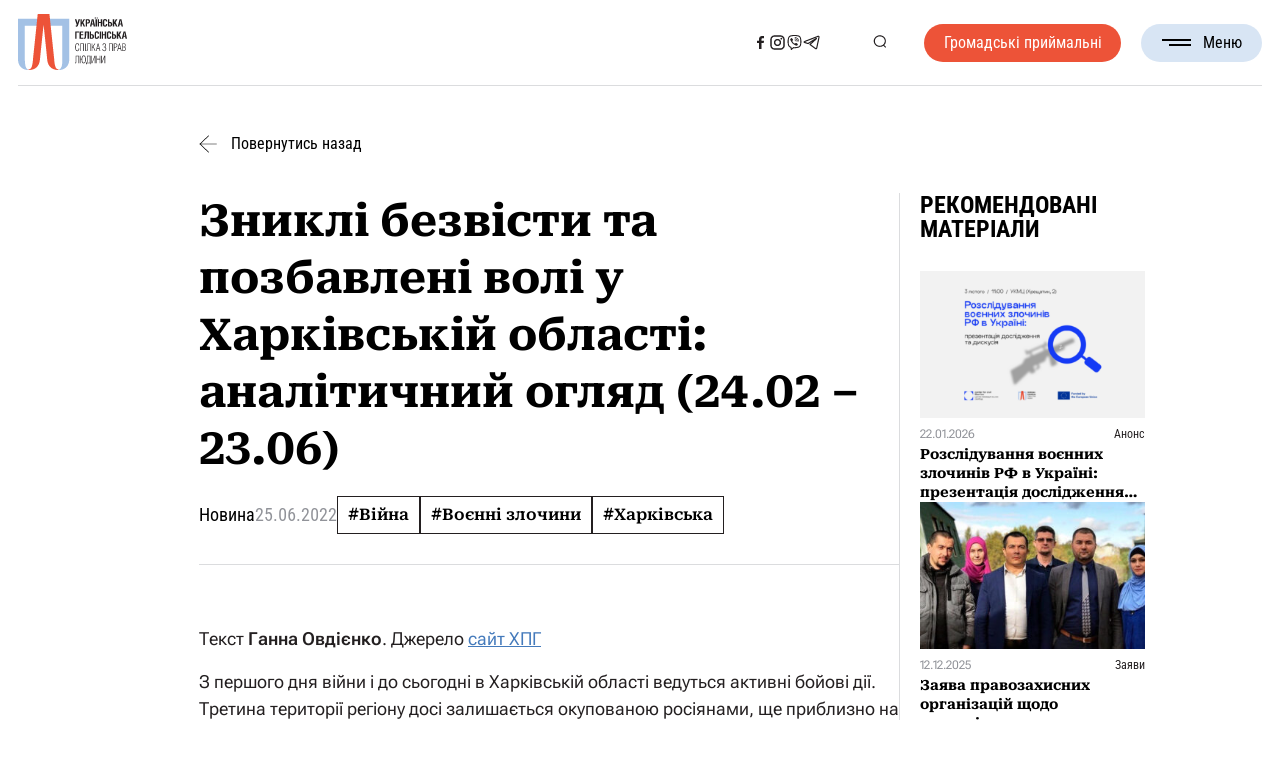

--- FILE ---
content_type: text/html; charset=UTF-8
request_url: https://www.helsinki.org.ua/articles/znykli-bezvisty-ta-pozbavleni-voli-u-kharkivskiy-oblasti-analitychnyy-ohliad-24-02-23-06/
body_size: 40674
content:

<!DOCTYPE html>
<html lang="uk">

<head><style>img.lazy{min-height:1px}</style><link href="https://www.helsinki.org.ua/wp-content/plugins/w3-total-cache/pub/js/lazyload.min.js" as="script">
	<meta charset="UTF-8">
	<meta name="format-detection" content="telephone=no">
	<meta name="viewport" content="width=device-width, initial-scale=1.0">
	<meta name="facebook-domain-verification" content="dr7cr6ykte3ypygomwm8zqkvwgv8qd" />


	<!-- Google tag (gtag.js) -->
	<script async src="https://www.googletagmanager.com/gtag/js?id=GT-NN6NKNR"></script>
	<script>
	window.dataLayer = window.dataLayer || [];
	function gtag(){dataLayer.push(arguments);}
	gtag('js', new Date());

	gtag('config', 'GT-NN6NKNR');
	</script>

	<!-- Meta Pixel Code -->
	<script>
		!function(f,b,e,v,n,t,s)
		{if(f.fbq)return;n=f.fbq=function(){n.callMethod?
		n.callMethod.apply(n,arguments):n.queue.push(arguments)};
		if(!f._fbq)f._fbq=n;n.push=n;n.loaded=!0;n.version='2.0';
		n.queue=[];t=b.createElement(e);t.async=!0;
		t.src=v;s=b.getElementsByTagName(e)[0];
		s.parentNode.insertBefore(t,s)}(window, document,'script',
		'https://connect.facebook.net/en_US/fbevents.js');
		fbq('init', '6179937378705324');
		fbq('track', 'PageView');
	</script>
	<noscript><img class="lazy" height="1" width="1" style="display:none" src="data:image/svg+xml,%3Csvg%20xmlns='http://www.w3.org/2000/svg'%20viewBox='0%200%201%201'%3E%3C/svg%3E" data-src="https://www.facebook.com/tr?id=6179937378705324&ev=PageView&noscript=1"/></noscript>
	<!-- End Meta Pixel Code -->



	<meta name='robots' content='index, follow, max-image-preview:large, max-snippet:-1, max-video-preview:-1' />
<link rel="alternate" hreflang="uk" href="https://www.helsinki.org.ua/articles/znykli-bezvisty-ta-pozbavleni-voli-u-kharkivskiy-oblasti-analitychnyy-ohliad-24-02-23-06/" />
<link rel="alternate" hreflang="x-default" href="https://www.helsinki.org.ua/articles/znykli-bezvisty-ta-pozbavleni-voli-u-kharkivskiy-oblasti-analitychnyy-ohliad-24-02-23-06/" />

	<!-- This site is optimized with the Yoast SEO plugin v26.8 - https://yoast.com/product/yoast-seo-wordpress/ -->
	<title>Зниклі безвісти та позбавлені волі у Харківській області: аналітичний огляд (24.02 – 23.06) - Українська Гельсінська спілка з прав людини</title>
	<link rel="canonical" href="https://www.helsinki.org.ua/articles/znykli-bezvisty-ta-pozbavleni-voli-u-kharkivskiy-oblasti-analitychnyy-ohliad-24-02-23-06/" />
	<meta property="og:locale" content="uk_UA" />
	<meta property="og:type" content="article" />
	<meta property="og:title" content="Зниклі безвісти та позбавлені волі у Харківській області: аналітичний огляд (24.02 – 23.06) - Українська Гельсінська спілка з прав людини" />
	<meta property="og:description" content="Текст Ганна Овдієнко. Джерело сайт ХПГ З першого дня війни і до сьогодні в Харківській області ведуться активні бойові дії. Третина території регіону досі залишається окупованою росіянами, ще приблизно на половині ведуться активні бойові дії. За непідтвердженими даними російські військові вивозять за межі території Україні багатьох місцевих жителів, у тому числі, дітей, після чого вони мусять [&hellip;]" />
	<meta property="og:url" content="https://www.helsinki.org.ua/articles/znykli-bezvisty-ta-pozbavleni-voli-u-kharkivskiy-oblasti-analitychnyy-ohliad-24-02-23-06/" />
	<meta property="og:site_name" content="Українська Гельсінська спілка з прав людини" />
	<meta property="article:publisher" content="https://www.facebook.com/Ugspl/" />
	<meta property="article:modified_time" content="2024-08-05T23:23:16+00:00" />
	<meta property="og:image" content="https://www.helsinki.org.ua/wp-content/uploads/2022/06/1608813054-1-e1656523027920.jpg" />
	<meta property="og:image:width" content="390" />
	<meta property="og:image:height" content="195" />
	<meta property="og:image:type" content="image/jpeg" />
	<meta name="twitter:card" content="summary_large_image" />
	<script type="application/ld+json" class="yoast-schema-graph">{"@context":"https://schema.org","@graph":[{"@type":"WebPage","@id":"https://www.helsinki.org.ua/articles/znykli-bezvisty-ta-pozbavleni-voli-u-kharkivskiy-oblasti-analitychnyy-ohliad-24-02-23-06/","url":"https://www.helsinki.org.ua/articles/znykli-bezvisty-ta-pozbavleni-voli-u-kharkivskiy-oblasti-analitychnyy-ohliad-24-02-23-06/","name":"Зниклі безвісти та позбавлені волі у Харківській області: аналітичний огляд (24.02 – 23.06) - Українська Гельсінська спілка з прав людини","isPartOf":{"@id":"https://www.helsinki.org.ua/#website"},"primaryImageOfPage":{"@id":"https://www.helsinki.org.ua/articles/znykli-bezvisty-ta-pozbavleni-voli-u-kharkivskiy-oblasti-analitychnyy-ohliad-24-02-23-06/#primaryimage"},"image":{"@id":"https://www.helsinki.org.ua/articles/znykli-bezvisty-ta-pozbavleni-voli-u-kharkivskiy-oblasti-analitychnyy-ohliad-24-02-23-06/#primaryimage"},"thumbnailUrl":"https://www.helsinki.org.ua/wp-content/uploads/2022/06/1608813054-1-e1656523027920.jpg","datePublished":"2022-06-25T14:10:24+00:00","dateModified":"2024-08-05T23:23:16+00:00","breadcrumb":{"@id":"https://www.helsinki.org.ua/articles/znykli-bezvisty-ta-pozbavleni-voli-u-kharkivskiy-oblasti-analitychnyy-ohliad-24-02-23-06/#breadcrumb"},"inLanguage":"uk","potentialAction":[{"@type":"ReadAction","target":["https://www.helsinki.org.ua/articles/znykli-bezvisty-ta-pozbavleni-voli-u-kharkivskiy-oblasti-analitychnyy-ohliad-24-02-23-06/"]}]},{"@type":"ImageObject","inLanguage":"uk","@id":"https://www.helsinki.org.ua/articles/znykli-bezvisty-ta-pozbavleni-voli-u-kharkivskiy-oblasti-analitychnyy-ohliad-24-02-23-06/#primaryimage","url":"https://www.helsinki.org.ua/wp-content/uploads/2022/06/1608813054-1-e1656523027920.jpg","contentUrl":"https://www.helsinki.org.ua/wp-content/uploads/2022/06/1608813054-1-e1656523027920.jpg","width":390,"height":195},{"@type":"BreadcrumbList","@id":"https://www.helsinki.org.ua/articles/znykli-bezvisty-ta-pozbavleni-voli-u-kharkivskiy-oblasti-analitychnyy-ohliad-24-02-23-06/#breadcrumb","itemListElement":[{"@type":"ListItem","position":1,"name":"Головна","item":"https://www.helsinki.org.ua/"},{"@type":"ListItem","position":2,"name":"Новини","item":"https://www.helsinki.org.ua/articles/"},{"@type":"ListItem","position":3,"name":"Зниклі безвісти та позбавлені волі у Харківській області: аналітичний огляд (24.02 – 23.06)"}]},{"@type":"WebSite","@id":"https://www.helsinki.org.ua/#website","url":"https://www.helsinki.org.ua/","name":"Українська Гельсінська спілка з прав людини","description":"Українська Гельсінська спілка з прав людини (УГСПЛ) – найбільша асоціація правозахисних організацій України. Спілка об’єднує 26 правозахисних недержавних організацій. Метою діяльності УГСПЛ є захист прав людини.  УГСПЛ вважає себе частиною гельсінського руху і продовжувачем традицій та діяльності Української Гельсінської групи сприяння виконанню Гельсінських угод – УГГ.  Українська Гельсінська спілка з прав людини була створена 1 квітня 2004 року. Спілка є неприбутковою та неполітичною організацією.","publisher":{"@id":"https://www.helsinki.org.ua/#organization"},"alternateName":"УГСПЛ","potentialAction":[{"@type":"SearchAction","target":{"@type":"EntryPoint","urlTemplate":"https://www.helsinki.org.ua/?s={search_term_string}"},"query-input":{"@type":"PropertyValueSpecification","valueRequired":true,"valueName":"search_term_string"}}],"inLanguage":"uk"},{"@type":"Organization","@id":"https://www.helsinki.org.ua/#organization","name":"Гельсінська спілка з прав людини (УГСПЛ)","url":"https://www.helsinki.org.ua/","logo":{"@type":"ImageObject","inLanguage":"uk","@id":"https://www.helsinki.org.ua/#/schema/logo/image/","url":"https://www.helsinki.org.ua/wp-content/uploads/2024/06/cropped-favicon.png","contentUrl":"https://www.helsinki.org.ua/wp-content/uploads/2024/06/cropped-favicon.png","width":512,"height":512,"caption":"Гельсінська спілка з прав людини (УГСПЛ)"},"image":{"@id":"https://www.helsinki.org.ua/#/schema/logo/image/"},"sameAs":["https://www.facebook.com/Ugspl/"]}]}</script>
	<!-- / Yoast SEO plugin. -->


<link rel='dns-prefetch' href='//maps.googleapis.com' />
<link rel="alternate" type="application/rss+xml" title="Українська Гельсінська спілка з прав людини &raquo; стрічка" href="https://www.helsinki.org.ua/feed/" />
<style id='wp-img-auto-sizes-contain-inline-css'>
img:is([sizes=auto i],[sizes^="auto," i]){contain-intrinsic-size:3000px 1500px}
/*# sourceURL=wp-img-auto-sizes-contain-inline-css */
</style>
<style id='wp-emoji-styles-inline-css'>

	img.wp-smiley, img.emoji {
		display: inline !important;
		border: none !important;
		box-shadow: none !important;
		height: 1em !important;
		width: 1em !important;
		margin: 0 0.07em !important;
		vertical-align: -0.1em !important;
		background: none !important;
		padding: 0 !important;
	}
/*# sourceURL=wp-emoji-styles-inline-css */
</style>
<link rel='stylesheet' id='wp-block-library-css' href='https://www.helsinki.org.ua/wp-includes/css/dist/block-library/style.min.css?ver=1e2b00a6ce295af05ad1f733a15ef691' media='all' />
<style id='global-styles-inline-css'>
:root{--wp--preset--aspect-ratio--square: 1;--wp--preset--aspect-ratio--4-3: 4/3;--wp--preset--aspect-ratio--3-4: 3/4;--wp--preset--aspect-ratio--3-2: 3/2;--wp--preset--aspect-ratio--2-3: 2/3;--wp--preset--aspect-ratio--16-9: 16/9;--wp--preset--aspect-ratio--9-16: 9/16;--wp--preset--color--black: #000000;--wp--preset--color--cyan-bluish-gray: #abb8c3;--wp--preset--color--white: #ffffff;--wp--preset--color--pale-pink: #f78da7;--wp--preset--color--vivid-red: #cf2e2e;--wp--preset--color--luminous-vivid-orange: #ff6900;--wp--preset--color--luminous-vivid-amber: #fcb900;--wp--preset--color--light-green-cyan: #7bdcb5;--wp--preset--color--vivid-green-cyan: #00d084;--wp--preset--color--pale-cyan-blue: #8ed1fc;--wp--preset--color--vivid-cyan-blue: #0693e3;--wp--preset--color--vivid-purple: #9b51e0;--wp--preset--gradient--vivid-cyan-blue-to-vivid-purple: linear-gradient(135deg,rgb(6,147,227) 0%,rgb(155,81,224) 100%);--wp--preset--gradient--light-green-cyan-to-vivid-green-cyan: linear-gradient(135deg,rgb(122,220,180) 0%,rgb(0,208,130) 100%);--wp--preset--gradient--luminous-vivid-amber-to-luminous-vivid-orange: linear-gradient(135deg,rgb(252,185,0) 0%,rgb(255,105,0) 100%);--wp--preset--gradient--luminous-vivid-orange-to-vivid-red: linear-gradient(135deg,rgb(255,105,0) 0%,rgb(207,46,46) 100%);--wp--preset--gradient--very-light-gray-to-cyan-bluish-gray: linear-gradient(135deg,rgb(238,238,238) 0%,rgb(169,184,195) 100%);--wp--preset--gradient--cool-to-warm-spectrum: linear-gradient(135deg,rgb(74,234,220) 0%,rgb(151,120,209) 20%,rgb(207,42,186) 40%,rgb(238,44,130) 60%,rgb(251,105,98) 80%,rgb(254,248,76) 100%);--wp--preset--gradient--blush-light-purple: linear-gradient(135deg,rgb(255,206,236) 0%,rgb(152,150,240) 100%);--wp--preset--gradient--blush-bordeaux: linear-gradient(135deg,rgb(254,205,165) 0%,rgb(254,45,45) 50%,rgb(107,0,62) 100%);--wp--preset--gradient--luminous-dusk: linear-gradient(135deg,rgb(255,203,112) 0%,rgb(199,81,192) 50%,rgb(65,88,208) 100%);--wp--preset--gradient--pale-ocean: linear-gradient(135deg,rgb(255,245,203) 0%,rgb(182,227,212) 50%,rgb(51,167,181) 100%);--wp--preset--gradient--electric-grass: linear-gradient(135deg,rgb(202,248,128) 0%,rgb(113,206,126) 100%);--wp--preset--gradient--midnight: linear-gradient(135deg,rgb(2,3,129) 0%,rgb(40,116,252) 100%);--wp--preset--font-size--small: 13px;--wp--preset--font-size--medium: 20px;--wp--preset--font-size--large: 36px;--wp--preset--font-size--x-large: 42px;--wp--preset--spacing--20: 0.44rem;--wp--preset--spacing--30: 0.67rem;--wp--preset--spacing--40: 1rem;--wp--preset--spacing--50: 1.5rem;--wp--preset--spacing--60: 2.25rem;--wp--preset--spacing--70: 3.38rem;--wp--preset--spacing--80: 5.06rem;--wp--preset--shadow--natural: 6px 6px 9px rgba(0, 0, 0, 0.2);--wp--preset--shadow--deep: 12px 12px 50px rgba(0, 0, 0, 0.4);--wp--preset--shadow--sharp: 6px 6px 0px rgba(0, 0, 0, 0.2);--wp--preset--shadow--outlined: 6px 6px 0px -3px rgb(255, 255, 255), 6px 6px rgb(0, 0, 0);--wp--preset--shadow--crisp: 6px 6px 0px rgb(0, 0, 0);}:where(.is-layout-flex){gap: 0.5em;}:where(.is-layout-grid){gap: 0.5em;}body .is-layout-flex{display: flex;}.is-layout-flex{flex-wrap: wrap;align-items: center;}.is-layout-flex > :is(*, div){margin: 0;}body .is-layout-grid{display: grid;}.is-layout-grid > :is(*, div){margin: 0;}:where(.wp-block-columns.is-layout-flex){gap: 2em;}:where(.wp-block-columns.is-layout-grid){gap: 2em;}:where(.wp-block-post-template.is-layout-flex){gap: 1.25em;}:where(.wp-block-post-template.is-layout-grid){gap: 1.25em;}.has-black-color{color: var(--wp--preset--color--black) !important;}.has-cyan-bluish-gray-color{color: var(--wp--preset--color--cyan-bluish-gray) !important;}.has-white-color{color: var(--wp--preset--color--white) !important;}.has-pale-pink-color{color: var(--wp--preset--color--pale-pink) !important;}.has-vivid-red-color{color: var(--wp--preset--color--vivid-red) !important;}.has-luminous-vivid-orange-color{color: var(--wp--preset--color--luminous-vivid-orange) !important;}.has-luminous-vivid-amber-color{color: var(--wp--preset--color--luminous-vivid-amber) !important;}.has-light-green-cyan-color{color: var(--wp--preset--color--light-green-cyan) !important;}.has-vivid-green-cyan-color{color: var(--wp--preset--color--vivid-green-cyan) !important;}.has-pale-cyan-blue-color{color: var(--wp--preset--color--pale-cyan-blue) !important;}.has-vivid-cyan-blue-color{color: var(--wp--preset--color--vivid-cyan-blue) !important;}.has-vivid-purple-color{color: var(--wp--preset--color--vivid-purple) !important;}.has-black-background-color{background-color: var(--wp--preset--color--black) !important;}.has-cyan-bluish-gray-background-color{background-color: var(--wp--preset--color--cyan-bluish-gray) !important;}.has-white-background-color{background-color: var(--wp--preset--color--white) !important;}.has-pale-pink-background-color{background-color: var(--wp--preset--color--pale-pink) !important;}.has-vivid-red-background-color{background-color: var(--wp--preset--color--vivid-red) !important;}.has-luminous-vivid-orange-background-color{background-color: var(--wp--preset--color--luminous-vivid-orange) !important;}.has-luminous-vivid-amber-background-color{background-color: var(--wp--preset--color--luminous-vivid-amber) !important;}.has-light-green-cyan-background-color{background-color: var(--wp--preset--color--light-green-cyan) !important;}.has-vivid-green-cyan-background-color{background-color: var(--wp--preset--color--vivid-green-cyan) !important;}.has-pale-cyan-blue-background-color{background-color: var(--wp--preset--color--pale-cyan-blue) !important;}.has-vivid-cyan-blue-background-color{background-color: var(--wp--preset--color--vivid-cyan-blue) !important;}.has-vivid-purple-background-color{background-color: var(--wp--preset--color--vivid-purple) !important;}.has-black-border-color{border-color: var(--wp--preset--color--black) !important;}.has-cyan-bluish-gray-border-color{border-color: var(--wp--preset--color--cyan-bluish-gray) !important;}.has-white-border-color{border-color: var(--wp--preset--color--white) !important;}.has-pale-pink-border-color{border-color: var(--wp--preset--color--pale-pink) !important;}.has-vivid-red-border-color{border-color: var(--wp--preset--color--vivid-red) !important;}.has-luminous-vivid-orange-border-color{border-color: var(--wp--preset--color--luminous-vivid-orange) !important;}.has-luminous-vivid-amber-border-color{border-color: var(--wp--preset--color--luminous-vivid-amber) !important;}.has-light-green-cyan-border-color{border-color: var(--wp--preset--color--light-green-cyan) !important;}.has-vivid-green-cyan-border-color{border-color: var(--wp--preset--color--vivid-green-cyan) !important;}.has-pale-cyan-blue-border-color{border-color: var(--wp--preset--color--pale-cyan-blue) !important;}.has-vivid-cyan-blue-border-color{border-color: var(--wp--preset--color--vivid-cyan-blue) !important;}.has-vivid-purple-border-color{border-color: var(--wp--preset--color--vivid-purple) !important;}.has-vivid-cyan-blue-to-vivid-purple-gradient-background{background: var(--wp--preset--gradient--vivid-cyan-blue-to-vivid-purple) !important;}.has-light-green-cyan-to-vivid-green-cyan-gradient-background{background: var(--wp--preset--gradient--light-green-cyan-to-vivid-green-cyan) !important;}.has-luminous-vivid-amber-to-luminous-vivid-orange-gradient-background{background: var(--wp--preset--gradient--luminous-vivid-amber-to-luminous-vivid-orange) !important;}.has-luminous-vivid-orange-to-vivid-red-gradient-background{background: var(--wp--preset--gradient--luminous-vivid-orange-to-vivid-red) !important;}.has-very-light-gray-to-cyan-bluish-gray-gradient-background{background: var(--wp--preset--gradient--very-light-gray-to-cyan-bluish-gray) !important;}.has-cool-to-warm-spectrum-gradient-background{background: var(--wp--preset--gradient--cool-to-warm-spectrum) !important;}.has-blush-light-purple-gradient-background{background: var(--wp--preset--gradient--blush-light-purple) !important;}.has-blush-bordeaux-gradient-background{background: var(--wp--preset--gradient--blush-bordeaux) !important;}.has-luminous-dusk-gradient-background{background: var(--wp--preset--gradient--luminous-dusk) !important;}.has-pale-ocean-gradient-background{background: var(--wp--preset--gradient--pale-ocean) !important;}.has-electric-grass-gradient-background{background: var(--wp--preset--gradient--electric-grass) !important;}.has-midnight-gradient-background{background: var(--wp--preset--gradient--midnight) !important;}.has-small-font-size{font-size: var(--wp--preset--font-size--small) !important;}.has-medium-font-size{font-size: var(--wp--preset--font-size--medium) !important;}.has-large-font-size{font-size: var(--wp--preset--font-size--large) !important;}.has-x-large-font-size{font-size: var(--wp--preset--font-size--x-large) !important;}
/*# sourceURL=global-styles-inline-css */
</style>

<style id='classic-theme-styles-inline-css'>
/*! This file is auto-generated */
.wp-block-button__link{color:#fff;background-color:#32373c;border-radius:9999px;box-shadow:none;text-decoration:none;padding:calc(.667em + 2px) calc(1.333em + 2px);font-size:1.125em}.wp-block-file__button{background:#32373c;color:#fff;text-decoration:none}
/*# sourceURL=/wp-includes/css/classic-themes.min.css */
</style>
<link rel='stylesheet' id='wpml-legacy-horizontal-list-0-css' href='https://www.helsinki.org.ua/wp-content/plugins/sitepress-multilingual-cms/templates/language-switchers/legacy-list-horizontal/style.min.css?ver=1' media='all' />
<link rel='stylesheet' id='url-shortify-css' href='https://www.helsinki.org.ua/wp-content/plugins/url-shortify/lite/dist/styles/url-shortify.css?ver=1.12.1' media='all' />
<link rel='stylesheet' id='helsinki-2024-style-css' href='https://www.helsinki.org.ua/wp-content/themes/helsinki-2024/style.min.css?ver=1726574457' media='all' />
<link rel='stylesheet' id='helsinki-2024-datepicker-css' href='https://www.helsinki.org.ua/wp-content/themes/helsinki-2024/css/libs/datepicker.min.css?ver=1726569151' media='all' />
<link rel='stylesheet' id='glossary-hint-css' href='https://www.helsinki.org.ua/wp-content/plugins/glossary-by-codeat/assets/css/tooltip-classic.css?ver=2.3.10' media='all' />
<script id="wpml-cookie-js-extra">
var wpml_cookies = {"wp-wpml_current_language":{"value":"uk","expires":1,"path":"/"}};
var wpml_cookies = {"wp-wpml_current_language":{"value":"uk","expires":1,"path":"/"}};
//# sourceURL=wpml-cookie-js-extra
</script>
<script src="https://www.helsinki.org.ua/wp-content/plugins/sitepress-multilingual-cms/res/js/cookies/language-cookie.js?ver=486900" id="wpml-cookie-js" defer data-wp-strategy="defer"></script>
<script src="https://www.helsinki.org.ua/wp-includes/js/jquery/jquery.min.js?ver=3.7.1" id="jquery-core-js"></script>
<script src="https://www.helsinki.org.ua/wp-includes/js/jquery/jquery-migrate.min.js?ver=3.4.1" id="jquery-migrate-js"></script>
<script id="url-shortify-js-extra">
var usParams = {"ajaxurl":"https://www.helsinki.org.ua/wp-admin/admin-ajax.php"};
//# sourceURL=url-shortify-js-extra
</script>
<script src="https://www.helsinki.org.ua/wp-content/plugins/url-shortify/lite/dist/scripts/url-shortify.js?ver=1.12.1" id="url-shortify-js"></script>
<script src="https://maps.googleapis.com/maps/api/js?key=AIzaSyBgJKEeagdoMRS7wF7gpAev6jTB7u8YJ_E&amp;callback=Function.prototype&amp;ver=1e2b00a6ce295af05ad1f733a15ef691" id="helsinki-2024-map-js"></script>

<meta name="generator" content="WPML ver:4.8.6 stt:54;" />
<script type="text/javascript">
		   var ajaxurl = "https://www.helsinki.org.ua/wp-admin/admin-ajax.php";
		   var lang = "uk";
		 </script><link rel="icon" href="https://www.helsinki.org.ua/wp-content/uploads/2024/06/cropped-favicon-32x32.png" sizes="32x32" />
<link rel="icon" href="https://www.helsinki.org.ua/wp-content/uploads/2024/06/cropped-favicon-192x192.png" sizes="192x192" />
<link rel="apple-touch-icon" href="https://www.helsinki.org.ua/wp-content/uploads/2024/06/cropped-favicon-180x180.png" />
<meta name="msapplication-TileImage" content="https://www.helsinki.org.ua/wp-content/uploads/2024/06/cropped-favicon-270x270.png" />
<style>.shorten_url { 
	   padding: 10px 10px 10px 10px ; 
	   border: 1px solid #AAAAAA ; 
	   background-color: #EEEEEE ;
}</style></head>

<body class="wp-singular articles-template-default single single-articles postid-368075 single-format-standard wp-theme-helsinki-2024">
		<div class="wrapper">
		<header id="header" class="header">
			<div class="header__container">
				<div class="header__inner">
					<a href="https://www.helsinki.org.ua" class="header__logo" title="Логотип">
						<svg class="header__logo--full"><use xlink:href="#logo-full"></use></svg>
						<svg class="header__logo--sign"><use xlink:href="#logo-sign"></use></svg>
					</a>

					<nav class="header__nav">
													<a class="header__button header__button--mobile _red-button"
							   href="https://www.helsinki.org.ua/advice-centres/"
								 title="Громадські приймальні"
							>
								Громадські приймальні							</a>
						

						<div class="header__sn header__sn--mobile">
																																		<a href="https://www.facebook.com/Ugspl/" title="Соціальна мережа">
											<svg><use xlink:href="#facebook"></use></svg>
										</a>
																																				<a href="https://www.instagram.com/human_rights_in_action/" title="Соціальна мережа">
											<svg><use xlink:href="#instagram"></use></svg>
										</a>
																																				<a href="https://cutt.ly/kwVSS4ps" title="Соціальна мережа">
											<svg><use xlink:href="#viber"></use></svg>
										</a>
																																				<a href="https://t.me/law_space" title="Соціальна мережа">
											<svg><use xlink:href="#telegram"></use></svg>
										</a>
																														</div>

						<ul id="menu-header-menu" class="menu"><li id="menu-item-51" class="menu-item menu-item-type-custom menu-item-object-custom menu-item-has-children menu-item-51"><a>Про нас</a>
<ul class="sub-menu">
	<li id="menu-item-43" class="menu-item menu-item-type-post_type menu-item-object-page menu-item-43"><a href="https://www.helsinki.org.ua/informatsiya/">Про Спілку</a></li>
	<li id="menu-item-42" class="menu-item menu-item-type-post_type menu-item-object-page menu-item-42"><a href="https://www.helsinki.org.ua/istoriya/">Історія</a></li>
	<li id="menu-item-41" class="menu-item menu-item-type-post_type menu-item-object-page menu-item-41"><a href="https://www.helsinki.org.ua/komanda/">Команда</a></li>
	<li id="menu-item-40" class="menu-item menu-item-type-post_type menu-item-object-page menu-item-40"><a href="https://www.helsinki.org.ua/donory-ta-partnery/">Донори та партнери</a></li>
	<li id="menu-item-39" class="menu-item menu-item-type-post_type menu-item-object-page menu-item-39"><a href="https://www.helsinki.org.ua/richni-zvity-2/">Звіти</a></li>
</ul>
</li>
<li id="menu-item-389" class="menu-item menu-item-type-custom menu-item-object-custom menu-item-389"><a href="/publications/">Бібліотека</a></li>
<li id="menu-item-397" class="menu-item menu-item-type-custom menu-item-object-custom menu-item-397"><a href="/nashi-proekty/">Проєкти</a></li>
<li id="menu-item-385" class="menu-item menu-item-type-custom menu-item-object-custom menu-item-385"><a href="/articles/">Новини</a></li>
<li id="menu-item-418" class="menu-item menu-item-type-custom menu-item-object-custom menu-item-418"><a href="/tenders/">Тендери та вакансії</a></li>
<li id="menu-item-45" class="menu-item menu-item-type-post_type menu-item-object-page menu-item-45"><a href="https://www.helsinki.org.ua/kontakty/">Контакти</a></li>
</ul>					</nav>

					<div class="header__sn header__sn--desktop">
																														<a href="https://www.facebook.com/Ugspl/" title="Соціальна мережа">
										<svg><use xlink:href="#facebook"></use></svg>
									</a>
																																<a href="https://www.instagram.com/human_rights_in_action/" title="Соціальна мережа">
										<svg><use xlink:href="#instagram"></use></svg>
									</a>
																																<a href="https://cutt.ly/kwVSS4ps" title="Соціальна мережа">
										<svg><use xlink:href="#viber"></use></svg>
									</a>
																																<a href="https://t.me/law_space" title="Соціальна мережа">
										<svg><use xlink:href="#telegram"></use></svg>
									</a>
																										</div>

					<div class="header__actions">
						<ul class="header__lang-switcher">
						  						</ul>
						<button class="search-btn" type="button" title="Кнопка пошуку">
							<svg><use xlink:href="#search"></use></svg>
						</button>
					</div>

											<a class="header__button header__button--desktop _red-button" href="https://www.helsinki.org.ua/advice-centres/">
							Громадські приймальні						</a>
					
					<button type="button" class="menu__icon icon-menu" title="Бургер меню">
						<span></span>Меню					</button>
				</div>

				<div class="header__search">
					<div class="header__search-content">
						<h3 class="header__search-headline _headline">
							Пошук						</h3>
						<!-- Global Search Form -->
						<form
							role="search"
							method="get"
							action="https://www.helsinki.org.ua/"
							class="page-headline__search search-form" >
							<input
								name="s"
								type="search"
								value=""
								placeholder="Введіть пошуковий запит" />
							<span>
								<svg><use xlink:href="#cancel"></use></svg>
							</span>
							<button type="submit" title="Кнопка пошуку">
								<svg><use xlink:href="#search"></use></svg>
							</button>
						</form>
					</div>
				</div>
			</div>

		</header>

<main class="post">
  <div class="post__container">
    <a class="post__back" href="https://www.helsinki.org.ua/articles/">
      <svg><use xlink:href="#arrow-next"></use></svg>
      Повернутись назад    </a>
    <div class="post__inner">
      <div class="post__content">
        <div class="post__header">
          <h1 class="post__title">Зниклі безвісти та позбавлені волі у Харківській області: аналітичний огляд (24.02 – 23.06)</h1>
          <div class="post__deatails ">
            <div class="post__type">Новина</div>
            <time class="post__date" datetime="2022-06-25T17:10:24+03:00">
              25.06.2022            </time>
            <div class="post__tags">
              <a href='https://www.helsinki.org.ua/activities/viyna/'>#Війна</a><a href='https://www.helsinki.org.ua/activities/voienni-zlochyny/'>#Воєнні злочини</a><a href='https://www.helsinki.org.ua/activities/kharkivska/'>#Харківська</a>            </div>
          </div>
        </div>
        <article class="post__article article">
          <p>Текст <strong>Ганна Овдієнко</strong>. Джерело <a href="https://khpg.org/1608810772">сайт ХПГ</a></p>
<p>З першого дня війни і до сьогодні в Харківській області ведуться активні бойові дії. Третина території регіону досі залишається окупованою росіянами, ще приблизно на половині ведуться активні бойові дії. За непідтвердженими даними російські військові вивозять за межі території Україні багатьох місцевих жителів, у тому числі, дітей, після чого вони мусять пройти спеціальну фільтрацію у таборах. Деяких викрадають та поміщують до виправних установ на окупованих територіях Донбасу та Криму чи на території РФ. Інші місяцями живуть під обстрілами без інтернету, світла та мобільного зв’язку на тимчасово окупованих територіях. <b>Все це – причини та передумови, через які в регіоні катастрофічно велика цифра зниклих безвісти.</b></p>
<h3><b>1. Загальна статистика</b></h3>
<p>ХПГ веде документування воєнних злочинів з першого дня війни, використовуючи для цього інформацію з відкритих джерел та заяви потерпілих або родичів. За чотири місяці війни ми зафіксували <b>590 </b>випадків <b>зникнення людини </b>(<b>77</b><b>7 </b>людей зникли) в Харківській області, з них у <b>77</b> випадках мали місце <b>насильницькі зникнення </b>(<b>79</b> людей стали жертвами). Нагадаємо, що насильницьким вважається таке зникнення, коли відомо, що людиною силою забрали представники російської влади, російські військові, бойовики Л/ДНР чи особи, які перейшли на бік ворога, і з тих пір місце перебування людини невідоме, а сама вона залишена без захисту закону.</p>
<p>Також, ще у <b>13 випадках (щодо 23 потерпілих)</b> місце перебування людей стало відомо із часом, коли офіційні представники російської влади заявили, що зникла людина перебуває під їх контролем у певному місці, тобто, людина з категорії зниклих перейшла у категорію <b>незаконно позбавлених свободи</b>.</p>
<h3><b>2. Обставини події</b></h3>
<p><b>Визначення часу</b> зникнення є досить важливим для пошуку особи. Однак через війну у частині випадків родичі зниклих навіть не знають, коли саме зникла людина. Іноді вони вказують доволі великий період часу, що рахується тижнями чи днями. Дуже мало випадків, коли можна визначити конкретний час доби чи навіть більш точний час. Те саме стосується і <b>місця зникнення</b> – в багатьох випадках як місце вказується цілий населений пункт або останнє місце проживання.</p>
<p>За таких вихідних даних, звісно<b>, що найбільша частина людей зникає за невідомих обставин</b>. Це пояснюється тим, що зникнення відбувалися на тимчасово окупованих територіях або територіях, охоплених бойовими діями. Родичі зниклих зазвичай не знають про точну обстановку у населеному пункті. Свідки зникнень самі зазвичай перебувають на окупованих землях, а тому не можуть надати уточнення щодо дати, часу і причин зникнення, а також не можуть поки підтвердити, що зникнення було насильницьким. Тож очікується, що по більшості епізодів інформація буде уточнена з часом, коли населені пункти будуть звільнені. Так, наприклад, масові звернення саме про насильницькі зникнення почали надходити після звільнення с<b>. Циркуни</b> – загалом 13 зникнень із зафіксованих <b>77 випадків</b>.</p>
<p>Водночас, в окупованому <b>м. Ізюм</b> та окупованих навколишніх селах спостерігається найбільш масове зникнення людей за невідомих обставин. Загалом нами тут задокументовано <b>341 випадок</b> зникнення, що складає 58 % від загальної кількості зафіксованих злочинів. Це пояснюється довгою відсутністю електропостачання та мобільного зв’язку у населених пунктах, а також масовим терором і вивезенням місцевого населення. В інших громадах Харківської області кількість розподілена майже рівномірно. Так, у <b>Чугуївському районі</b>зафіксовано 32 зникнення, у <b>Лозівському </b>– 5, у <b>Куп’янському </b>– 2, у <b>Харківському</b> – 76 епізодів. Простежується, однак, закономірність: чим активніші бойові дії в місцевості та чим більше окупованих територій, тим більше число зниклих людей. Показовим тут є м. <b>Харків</b>, в якому на 1,5 мільйони населення (до війни) – лише 79 зниклих, оскільки місто не було захоплене, та в ньому не зникав на довгий час зв’язок.</p>
<h3><b>3. Стать та вік зниклих</b></h3>
<p>Серед зниклих частка жінок та чоловіків є приблизно однаковою – <b>389 чоловіків та 388 жінок</b>. Однак якщо говорити саме про насильницькі зникнення, то тут кількість чоловіків значно переважає над жінками (жінки складають лише <b>15 %</b> від загальної кількості викрадених росіянами людей). Більшість людей зникло по одному, однак бували зникнення і 3, 4 та навіть 8 людей разом. Частіше за все – це сім’ї або сусіди, які разом їхали в автомобілі, переховувалися в підвалі, тощо.</p>
<figure id="attachment_238187" aria-describedby="caption-attachment-238187" style="width: 790px" class="wp-caption aligncenter"><a href="https://helsinki.org.ua/wp-content/uploads/2022/06/1608813054-e1656522847142.jpg"><img fetchpriority="high" decoding="async" class="size-full wp-image-238187 lazy" src="data:image/svg+xml,%3Csvg%20xmlns='http://www.w3.org/2000/svg'%20viewBox='0%200%20790%20395'%3E%3C/svg%3E" data-src="https://helsinki.org.ua/wp-content/uploads/2022/06/1608813054-e1656522847142.jpg" alt="" width="790" height="395" /></a><figcaption id="caption-attachment-238187" class="wp-caption-text">Галина Турбаба — селищна голова с. Дворічного, у Харківській області. 22 травня 2022 року стало відомо, що її викрали російські військові, її звільнили 25 травня. Фото: Мережа правового розвитку</figcaption></figure>
<p>Серед зниклих велику частку складають <b>люди старші за 60 років</b> (задокументовано загалом <b>101 старших людей</b>), та немало дітей – <b>51 дитина</b>. Діти в абсолютній більшості випадків зникають разом з батьками, однак є також інформація про зникнення дітей без батьків, переважно це підлітки. Люди похилого віку зникають у себе вдома, однак щодо людей старших за 80 років є розумні побоювання, що вони загинули через проблеми зі здоров’ям, які неможливо було вирішити під час війни, а серед зниклих рахуються тільки через відсутність доступу до територій.</p>
<h3><b>4. Місце зникнення</b></h3>
<p>Загалом, <b>більша частина зниклих була вдома</b> в окупованому населеному пункті та зникла зі зв’язку. Це не завжди можна пов’язати із зникненням зв’язку у населеному пункті взагалі, оскільки зниклі в березні – квітні, щонайменше, за три – чотири місяці мали знайти спосіб зв’язатися з рідними, якщо живі та здорові. Інакше б серед зниклих рахувалися не сотні людей, а десятки тисяч, тобто усе населення. Однак, більшість знаходить спосіб передати звістку рідним, а отже, відсутність електропостачання та мобільного зв’язку не є найбільш вірогідною причиною зникнення людини у випадках, коли її пошуки тривають більше одного – двох місяців. Альтернативою причиною зникнення є вивезення таких людей на територію Росії, поміщення до фільтраційних таборів, де вони не змогли пройти фільтрацію і були ув’язнені. Однак ця версія ще потребує перевірки.</p>
<ul>
<li><i>Так, у березні 2022 року зник житель <b>с. Гусарівка, Ізюмського району, Харківської області</b>. Він доїв у корівнику корів, коли до нього прийшли окупанти, надягли на голову мішок та забрали у невідомому напрямку. Чоловіку було 59 років. Він ніколи не служив у армії та не займав державні посади.</i></li>
<li><i>У <b>с. Старий Салтів</b> зникла 59-річна продавчиня місцевого магазину. Як встановили родичі пізніше, її викрали військові, а її будинок та магазин – обстріляли.</i></li>
<li><i>В тимчасово окупованому <b>м. Вовчанськ, Харківської області</b> приблизно 8-9 травня 2022 р. озброєні військові у формі так званої «ЛНР» прийшли до житлового будинку та увезли місцеву жительку в невідомому напрямку (можливо до фільтраційного табору на території Вовчанського агрегатного заводу або для праці в госпіталі, так як викрадена є медиком з багаторічним досвідом).</i></li>
</ul>
<p><b>В дорозі</b> між населеними пунктами зникло <b>40 людей</b>. Переважна частина з них – намагалася евакуюватися, або ж це були волонтери, які розвозили гуманітарну допомогу. Деякі потрапили під обстріли у колонні автомобілів у «зеленому коридорі» та зникли, інші їхали полями або ж навіть дорогою – через блок-пости. На <b>блок-постах </b>окупантів були взяті в полон <b>8 людей</b>. Більшість з них була звичайними цивільними людьми, які не мали військового минулого та не були держслужбовцями. Більшість зниклих у дорозі та на блок-постах – жертви явних насильницьких зникнень.</p>
<ul>
<li><i>Наприклад, у <b>с. Вербівка, Балаклійського району, Харківської області</b>, 14.03.2022 року, місцевий житель стояв на зупинці громадського транспорту. Російські військові силою забрали його звідти та відвезли у невідомому напрямку.</i></li>
<li><i>З <b>м. Куп’янськ</b> до м. Харкова 06.05.2022 року виїхало четверо людей на власному автомобілі. Вони намагалися евакуюватися. Однак їх зупинили на блок-пості окупанти, після чого всі четверо зникли.</i></li>
<li><i>23.0</i><i>3.2022 року двоє чоловіків їхали за продуктами з с. Першотравневе до с. Савинці. Їх шлях лежав через блок-пости. По дорозі обидва зникли. Попередньо, зникнення відбулося на одному з блок-постів у <b>м. Балаклія</b>.</i></li>
<li><i>У <b>с. Козача Лопань</b> місцевий житель рухався на автомобілі у колонні з села до м. Харкова, намагаючись евакуюватися. Це відбулося 20.03.2022 року. Однак колонну зупинили та розвернули назад окупанти. Тоді чоловік вирішив йти пішки, після чого зник.</i></li>
<li><i>На українсько-російському кордоні зник чоловік, який повертався додому. Ще до війни він поїхав у гості до сина в Білгородську область. Після початку воєнних дій, вирішив повертатися додому, однак зник на українсько-російському кордоні.</i></li>
</ul>
<p>Ще одним шляхом зникнення людей є їх вивезення після поранення. Відомі випадки, коли російські військові <b>спеціально обстрілювали житлові будинки</b> цивільних мешканців, потім звинувачували в обстрілі Україну, щоб одразу запропонувати «порятунок». Вивезення надалі відбувалося або силоміць, або шляхом обману. Цікаво ще й те, що вивезені таким чином поранені не виходять потім на зв’язок з рідними, а отже, знаходяться в місці, де не можуть подзвонити.</p>
<ul>
<li><i>Повідомлялося, що в <b>м. Ізюм </b>зник після поранення чоловік, якого начебто на лікування забрали російські військові з місця обстрілу.</i></li>
<li><i>Також з <b>м. Ізюм</b> було вивезено поранену жінку, яка постраждала від потрапляння снаряду в житловий будинок. Свідки бачили, як її, з пораненою головою, забирали російські військові. Згодом виявилося, що вона знаходилася в лікарні в Росії і їй довгий час звідти не давали подзвонити.</i></li>
</ul>
<h3><b>5. Професія зниклих</b></h3>
<p>Щодо безпосередньо <b>насильницьких зникнень, </b>то їх жертвами ставали люди зі спеціальним статусом, хоча час від часу викрадення відбувалося без будь-яких мотивів. Так, було викрадено <b>5 колишніх військових, 14 волонтерів, 11 держслужбовців</b>. Видається, що у деяких селах, зокрема, в с. Циркуни, окупанти завчасно мали списки колишніх військових, яких спеціально розшукували. Щодо волонтерів, то вони найчастіше зникали під час перевезення чергового вантажу. Серед зниклих держслужбовців – всі не підтримували окупацію росіян та активно чинили спротив, незважаючи на захоплення населеного пункту.</p>
<ul>
<li><i>Так, на початку березня 2022 року у с<b>. Привіллі, Лозівського району, Харківської області</b>, зник волонтер, який віз гуманітарну допомогу військовим на їх позиції. Після чотирьох місяців, його доля й досі залишається невідомою. За неперевіреними даними він знаходиться у полоні. </i></li>
<li><i>21.03.2022 року інший волонтер привіз гуманітарну допомогу до <b>с. Новопокровська, Чугуївського району, Харківської області</b>. Там в нього відібрали продукти харчування, побили, а далі – повезли у невідомому напрямку.</i></li>
<li><b><i>У м. Куп’янськ</i></b><i> зник депутат місцевої ради. Під час окупації міста та нападу на нього, він сам зголосився поспілкуватися з російськими військовими. Однак після особистої зустрічі з ними – не повернувся.</i></li>
</ul>
<p>Насильницькі зникнення вчинялися на очах інших людей, можливо, задля їх залякування. До потерпілих приходили додому або на роботу, інколи їх затримували просто на вулиці. Місце знаходження більшості викрадених цивільних досі невстановлене, а отже, їх обмін не є можливим. Жертвами насильницьких зникнень також ставали <b>письменники та фотографи</b>, які намагалися висвітлювати події.</p>
<h3><b>6. Незаконні позбавлення волі</b></h3>
<p>Як зазначалося вище, ми зафіксували <b>13 випадків</b> незаконного позбавлення волі людей (щодо <b>23 потерпілих</b>), які й перебували у полоні: з них <b>16 – чоловіки, а 7 – жінки</b>. Серед полонених не було дітей, однак були <b>2 жінки</b> похилого віку. У пресі активно висвітлювалися випадки незаконного позбавлення волі <b>державних службовців (6 осіб), волонтерів (2 особи).</b> Також був затриманий та піддавався катуванням <b>священник</b>.</p>
<ul>
<li><i>Галина Турбаба — селищна голова <b>с. Дворічного, у Харківській області</b>. 22 травня 2022 року стало відомо, що російські військові викрали її та не відпускають протягом чотирьох днів через її явну проукраїнську позицію. 25 травня окупанти звільнили жінку.</i></li>
<li><i>20.03.2022 року російські війська захопили гуманітарний конвой на під’їзді до міста <b>Харкова</b> на Салтівці. Було захоплено сім людей у заручники – шість водіїв та одного лікаря. Усіх їх відпустили наступного дня.</i></li>
<li><i>17.05.2022 року у <b>м. Балаклея, Харківської області</b> російські війська викрали пастора баптистської церкви «Світло Євангелія». Служителя сильно б’ють та катують, вимагаючи визнати, що він причетний до американської розвідки та розбещував молодь.</i></li>
</ul>
<figure id="attachment_238188" aria-describedby="caption-attachment-238188" style="width: 740px" class="wp-caption aligncenter"><a href="https://helsinki.org.ua/wp-content/uploads/2022/06/1608813055.png"><img decoding="async" class="size-full wp-image-238188 lazy" src="data:image/svg+xml,%3Csvg%20xmlns='http://www.w3.org/2000/svg'%20viewBox='0%200%20740%20380'%3E%3C/svg%3E" data-src="https://helsinki.org.ua/wp-content/uploads/2022/06/1608813055.png" alt="" width="740" height="380" /></a><figcaption id="caption-attachment-238188" class="wp-caption-text">17 травня російські військові викрали Олександра Салфетнікова, пастора Церкви євангельських християн баптистів «Світло Євангелія», фото: vsirazom.ua</figcaption></figure>
<p>На момент написання цієї аналітичної довідки приблизно 70 % полонених вже були звільнені. З цього можна зробити висновок, що для звільнення людини з полону є найважливішим встановити її місцезнаходження.</p>
<h3><b>Висновки</b></h3>
<p>ХПГ продовжує збирати інформацію про зникнення людей на території Харкова та Харківської області. Однак вже зараз можна помітити деякі тенденції та зробити висновки.</p>
<ol>
<li><b>Причини більшості зникнень (до 90 %) встановити досі не вдалося</b>. Тому може виявитися, що більша частина зниклих – у полоні, або примусово вивезені до фільтраційних таборів, де їм не дозволяють дзвонити, або ж не пройшли фільтрацію і знаходяться у тюрмі. Також причиною зникнення може бути поранення або смерть, оскільки такі випадки не фіксуються нашими правоохоронними органами на окупованих територіях. Оскільки навіть на тимчасово окупованих територіях абсолютна більшість місцевих жителів знаходять шлях подзвонити хоч раз на місяць, то не можна стверджувати, що відсутність зв’язку – основна причина зникнень.</li>
<li><b>Більшість зниклих не належать до так званих «груп у небезпеці»</b>, тобто правозахисників, колишніх військових, журналістів, державних службовців. Більшість зниклих – звичайні цивільні. Тому можна тут зробити припущення, що не тільки спеціальний статус є причиною для переслідування громадян на окупованих територіях. Такою причиною може стати що завгодно, будь-який акт реальної або уявної непокори. На це вказують обставини вже встановлених насильницьких зникнень, коли з дому вороги забирали звичайних цивільних людей. Хоча, звісно, люди, що належать до певних категорій осіб, можуть бути в більшій небезпеці, оскільки окупанти часто мають їх списки навіть до початку вторгнення в населений пункт.</li>
<li><b>Насильницькі зникнення часто поєднується із катуваннями або жорстоким поводженням. </b>Не є рідкісними повідомлення, коли перед зникненням свідки бачили, як потерпілого били чи довго знущалися над ним. Частіше це відбувалося, коли потерпілий намагався сховатися або втекти, однак не у кожному випадку.</li>
<li><b>Зникнення є тривалими.</b> Люди, що зникли у березні та квітні місяці все ще не знайдені. Процент знайдених приблизно не перевищує десятої частини від загальної кількості. І це незважаючи на те, що з окупованих територій вибирається все більше людей, наші війська деокупують населені пункти, а комунальники – налагоджують зв’язок та електропостачання.</li>
<li><b>Зникнення важко або неможливо розслідувати</b>. Оскільки більшість зниклих – мешканці тимчасово окупованих територій, розслідування їх зникнення є об’єктивно неможливим через відсутність діючої там правоохоронної системи. Тому у пошуках зниклих навряд чи можна надіятися на правоохоронні органи, окрім пошуків у списках полонених, звісно.</li>
<li><b>Реальна кількість зникнень є набагато більшою</b>. Насправді, багато хто зараз не може заявити про зникнення родича, оскільки сам знаходиться на тимчасово окупованій території або, навпаки, виїхав за межі України. Тому реальну кількість зниклих можна буде встановити тільки після війни.</li>
</ol>
        </article>
        <section class="share-links">
  <div class="share-links__inner">
    <h3 class="share-links__text">Поширити допис:</h3>
    <div class="share-links__list">
      <a href="https://www.facebook.com/sharer/sharer.php?u=https%3A%2F%2Fwww.helsinki.org.ua%2Farticles%2Fznykli-bezvisty-ta-pozbavleni-voli-u-kharkivskiy-oblasti-analitychnyy-ohliad-24-02-23-06%2F" target="_blank">
        <svg><use xlink:href="#facebook"></use></svg>
      </a>
      <a href="https://t.me/share/url?url=https%3A%2F%2Fwww.helsinki.org.ua%2Farticles%2Fznykli-bezvisty-ta-pozbavleni-voli-u-kharkivskiy-oblasti-analitychnyy-ohliad-24-02-23-06%2F&text=%D0%97%D0%BD%D0%B8%D0%BA%D0%BB%D1%96+%D0%B1%D0%B5%D0%B7%D0%B2%D1%96%D1%81%D1%82%D0%B8+%D1%82%D0%B0+%D0%BF%D0%BE%D0%B7%D0%B1%D0%B0%D0%B2%D0%BB%D0%B5%D0%BD%D1%96+%D0%B2%D0%BE%D0%BB%D1%96+%D1%83+%D0%A5%D0%B0%D1%80%D0%BA%D1%96%D0%B2%D1%81%D1%8C%D0%BA%D1%96%D0%B9+%D0%BE%D0%B1%D0%BB%D0%B0%D1%81%D1%82%D1%96%3A+%D0%B0%D0%BD%D0%B0%D0%BB%D1%96%D1%82%D0%B8%D1%87%D0%BD%D0%B8%D0%B9+%D0%BE%D0%B3%D0%BB%D1%8F%D0%B4+%2824.02+%E2%80%93+23.06%29" target="_blank">
        <svg><use xlink:href="#telegram"></use></svg>
      </a>
      <a href="https://twitter.com/intent/tweet?url=https%3A%2F%2Fwww.helsinki.org.ua%2Farticles%2Fznykli-bezvisty-ta-pozbavleni-voli-u-kharkivskiy-oblasti-analitychnyy-ohliad-24-02-23-06%2F&text=%D0%97%D0%BD%D0%B8%D0%BA%D0%BB%D1%96+%D0%B1%D0%B5%D0%B7%D0%B2%D1%96%D1%81%D1%82%D0%B8+%D1%82%D0%B0+%D0%BF%D0%BE%D0%B7%D0%B1%D0%B0%D0%B2%D0%BB%D0%B5%D0%BD%D1%96+%D0%B2%D0%BE%D0%BB%D1%96+%D1%83+%D0%A5%D0%B0%D1%80%D0%BA%D1%96%D0%B2%D1%81%D1%8C%D0%BA%D1%96%D0%B9+%D0%BE%D0%B1%D0%BB%D0%B0%D1%81%D1%82%D1%96%3A+%D0%B0%D0%BD%D0%B0%D0%BB%D1%96%D1%82%D0%B8%D1%87%D0%BD%D0%B8%D0%B9+%D0%BE%D0%B3%D0%BB%D1%8F%D0%B4+%2824.02+%E2%80%93+23.06%29" target="_blank">
        <svg><use xlink:href="#twitter"></use></svg>
      </a>
      <button data-copy data-value="https://www.helsinki.org.ua/articles/znykli-bezvisty-ta-pozbavleni-voli-u-kharkivskiy-oblasti-analitychnyy-ohliad-24-02-23-06/">
        <span>Скопійовано</span>
        <svg><use xlink:href="#copy"></use></svg>
        Скопіювати посилання      </button>
    </div>
  </div>
</section>      </div>

      <!-- Recomended Materials -->
              <aside class="post-sidebar">
          <div class="recomended _scrollbar">
            <h2 class="recomended__headline">
              Рекомендовані матеріали            </h2>
            <ul class="recomended__list ">
              
                    
                    <li class="post-card">
                      <a href="https://www.helsinki.org.ua/articles/rozsliduvannia-voiennykh-zlochyniv-rf-v-ukraini-prezentatsiia-doslidzhennia-ta-dyskusiia/">
                        <div class="post-card__thumbnail">
                          <img width="306" height="200" src="data:image/svg+xml,%3Csvg%20xmlns='http://www.w3.org/2000/svg'%20viewBox='0%200%20306%20200'%3E%3C/svg%3E" data-src="https://www.helsinki.org.ua/wp-content/uploads/2026/01/Rozsliduvannia-voiennykh-zlochyniv-RF-v-Ukraini-306x200.png" class="attachment-post-card size-post-card wp-post-image lazy" alt="Розслідування воєнних злочинів РФ в Україні: презентація дослідження та дискусія " decoding="async" data-srcset="https://www.helsinki.org.ua/wp-content/uploads/2026/01/Rozsliduvannia-voiennykh-zlochyniv-RF-v-Ukraini-306x200.png 306w, https://www.helsinki.org.ua/wp-content/uploads/2026/01/Rozsliduvannia-voiennykh-zlochyniv-RF-v-Ukraini-642x420.png 642w" data-sizes="(max-width: 306px) 100vw, 306px" />                        </div>
                        <div class="post-card__body">
                          <div class="post-card__details">
                            <time class="article-card__date" datetime="2026-01-22T15:31:00+02:00">
                              22.01.2026                            </time>
                            <span class="post-card__type">Анонс</span>
                          </div>

                          <h2 class="post-card__title">Розслідування воєнних злочинів РФ в Україні: презентація дослідження та дискусія </h2>
                        </div>
                      </a>
                    </li>
                    
                    
                    <li class="post-card">
                      <a href="https://www.helsinki.org.ua/articles/zaiava-pravozakhysnykh-orhanizatsiy-shchodo-peresliduvannia-krymskykh-advokativ-ta-provedennia-v-nykh-nezakonnykh-obshukiv/">
                        <div class="post-card__thumbnail">
                          <img width="306" height="200" src="data:image/svg+xml,%3Csvg%20xmlns='http://www.w3.org/2000/svg'%20viewBox='0%200%20306%20200'%3E%3C/svg%3E" data-src="https://www.helsinki.org.ua/wp-content/uploads/2025/12/unnamed-306x200.jpg" class="attachment-post-card size-post-card wp-post-image lazy" alt="Заява правозахисних організацій щодо переслідування кримських адвокатів та проведення в них незаконних обшуків" decoding="async" data-srcset="https://www.helsinki.org.ua/wp-content/uploads/2025/12/unnamed-306x200.jpg 306w, https://www.helsinki.org.ua/wp-content/uploads/2025/12/unnamed-642x420.jpg 642w" data-sizes="(max-width: 306px) 100vw, 306px" />                        </div>
                        <div class="post-card__body">
                          <div class="post-card__details">
                            <time class="article-card__date" datetime="2025-12-12T18:28:27+02:00">
                              12.12.2025                            </time>
                            <span class="post-card__type">Заяви</span>
                          </div>

                          <h2 class="post-card__title">Заява правозахисних організацій щодо переслідування кримських адвокатів та проведення в них незаконних обшуків</h2>
                        </div>
                      </a>
                    </li>
                    
                    
                    <li class="post-card">
                      <a href="https://www.helsinki.org.ua/articles/u-kyievi-provely-aktsiiu-porozhni-stiltsi-na-pidtrymku-nezakonno-uv-iaznenykh-polonenykh-ta-znyklykh-bezvisty-zhurnalistiv-ta-myttsiv/">
                        <div class="post-card__thumbnail">
                          <img width="306" height="200" src="data:image/svg+xml,%3Csvg%20xmlns='http://www.w3.org/2000/svg'%20viewBox='0%200%20306%20200'%3E%3C/svg%3E" data-src="https://www.helsinki.org.ua/wp-content/uploads/2025/11/tn_img-688-1-306x200.jpg" class="attachment-post-card size-post-card wp-post-image lazy" alt="У Києві провели акцію «Порожні стільці» на підтримку незаконно ув’язнених, полонених та зниклих безвісти журналістів та митців" decoding="async" data-srcset="https://www.helsinki.org.ua/wp-content/uploads/2025/11/tn_img-688-1-306x200.jpg 306w, https://www.helsinki.org.ua/wp-content/uploads/2025/11/tn_img-688-1-642x420.jpg 642w" data-sizes="(max-width: 306px) 100vw, 306px" />                        </div>
                        <div class="post-card__body">
                          <div class="post-card__details">
                            <time class="article-card__date" datetime="2025-11-16T15:20:24+02:00">
                              16.11.2025                            </time>
                            <span class="post-card__type">Події</span>
                          </div>

                          <h2 class="post-card__title">У Києві провели акцію «Порожні стільці» на підтримку незаконно ув’язнених, полонених та зниклих безвісти журналістів та митців</h2>
                        </div>
                      </a>
                    </li>
                    
                    
                    <li class="post-card">
                      <a href="https://www.helsinki.org.ua/articles/svidchennia-viyny-iak-zberehty-liudynotsentrychnyy-pidkhid-i-dopomohty-pravosuddiu-vebinar-vid-arkhivu-viyny-18-lystopada-o-16-00/">
                        <div class="post-card__thumbnail">
                          <img width="306" height="200" src="data:image/svg+xml,%3Csvg%20xmlns='http://www.w3.org/2000/svg'%20viewBox='0%200%20306%20200'%3E%3C/svg%3E" data-src="https://www.helsinki.org.ua/wp-content/uploads/2025/11/581374396_806349035628664_2423670328251314901_n-306x200.jpg" class="attachment-post-card size-post-card wp-post-image lazy" alt="Свідчення війни: як зберегти людиноцентричний підхід і допомогти правосуддю — вебінар від Архіву Війни, 18 листопада о 16:00" decoding="async" data-srcset="https://www.helsinki.org.ua/wp-content/uploads/2025/11/581374396_806349035628664_2423670328251314901_n-306x200.jpg 306w, https://www.helsinki.org.ua/wp-content/uploads/2025/11/581374396_806349035628664_2423670328251314901_n-642x420.jpg 642w" data-sizes="(max-width: 306px) 100vw, 306px" />                        </div>
                        <div class="post-card__body">
                          <div class="post-card__details">
                            <time class="article-card__date" datetime="2025-11-13T16:52:15+02:00">
                              13.11.2025                            </time>
                            <span class="post-card__type">Анонс</span>
                          </div>

                          <h2 class="post-card__title">Свідчення війни: як зберегти людиноцентричний підхід і допомогти правосуддю — вебінар від Архіву Війни, 18 листопада о 16:00</h2>
                        </div>
                      </a>
                    </li>
                                </ul>
          </div>
        </aside>
          </div>
  </div>
</main>

		<footer id="footer" class="footer">
			<div class="footer__container">
				<div class="footer__inner">

					<div class="footer__body">
						<div class="footer-logo">
							<a href="https://www.helsinki.org.ua" title="Логотип футер">
								<svg><use xlink:href="#logo-sign"></use></svg>
							</a>
						</div>

						<div class="footer__columns">
							<div class="footer-contatcs">
								<h3 class="footer-contatcs__title _footer-title">
									Контакти спілки								</h3>
								<ul class="footer-contatcs__list">
																			<li>
											<a href="tel:380444851792" title="Номер телефону">
												+38 (044) 485 17 92											</a>
											<svg data-copy><use xlink:href="#copy"></use></svg>
										</li>
									
																			<li>
											<a href="/cdn-cgi/l/email-protection#137c75757a7076537b767f607a7d787a3d7c61743d6672" title="Електронна пошта"><span class="__cf_email__" data-cfemail="f8979e9e919b9db8909d948b91969391d6978a9fd68d99">[email&#160;protected]</span></a>
											<svg data-copy><use xlink:href="#copy"></use></svg>
										</li>
																	</ul>
																	<a href="https://www.helsinki.org.ua/kontakty/" class="footer-contatcs__forward" title="Більше контактів">
										Більше контактів									</a>
															</div>

							<div class="footer-sn">
								<div class="footer-sn__inner">
									<h3 class="footer-sn__title _footer-title">Соцмережі</h3>
									<div class="footer-sn__list">
																																														<a href="https://www.facebook.com/Ugspl/" title="Соціальна мережа">
														<svg><use xlink:href="#facebook"></use></svg>
													</a>
																																																<a href="https://www.instagram.com/human_rights_in_action/" title="Соціальна мережа">
														<svg><use xlink:href="#instagram"></use></svg>
													</a>
																																																<a href="https://cutt.ly/kwVSS4ps" title="Соціальна мережа">
														<svg><use xlink:href="#viber"></use></svg>
													</a>
																																																<a href="https://t.me/law_space" title="Соціальна мережа">
														<svg><use xlink:href="#telegram"></use></svg>
													</a>
																																																<a href="https://x.com/UGSPL" title="Соціальна мережа">
														<svg><use xlink:href="#twitter"></use></svg>
													</a>
																																										</div>
								</div>
							</div>

							<div class="footer-cta">
								<div class="footer-cta__inner">
									<h3 class="footer-cta__title _footer-title">
										Інформація для ЗМІ									</h3>
																			<p class="footer-cta__description">При передруку наших матеріалів, посилання (для інтернету - гіперпосилання) на <a href="https://www.helsinki.org.ua/">helsinki.org.ua</a> обов'язкове.</p>
																												<a class="footer-cta__button _red-button" href="https://www.helsinki.org.ua/informatsiya/#volunteering" title="Посилання "стати волонтером"">
											Стати волонтером										</a>
																	</div>
							</div>
						</div>
					</div>

					<div class="footer__bottom">
													<div class="footer__copyrighting">© 2003—2024 УГСПЛ. Всі права застережено.</div>
						
						<div class="footer__created">Сайт створили							<a href="https://demch.co/" target="_blank" title="Розроблено DemchCo">
								<svg><use xlink:href="#demchco"></use></svg>
							</a>
						</div>
					</div>
				</div>
			</div>
		</footer>
	</div>

	<svg style="display: none;">
	<!-- facebook -->
	<symbol id="facebook" viewBox="0 0 17 18">
		<g>
      <path d="M9.64209 15.9062V9.60593H11.9023L12.2402 7.15206H9.64209V5.58639C9.64209 4.87882 9.85123 4.38956 10.9451 4.38956H12.3367V2.1916C12.0873 2.1615 11.2669 2.09375 10.3016 2.09375C8.2988 2.09375 6.92335 3.23789 6.92335 5.338V7.15206H4.66309V9.60593H6.93137V15.9062H9.64209Z"/>
		</g>
	</symbol>
  <!-- instagram -->
	<symbol id="instagram" viewBox="0 0 17 18">
		<g>
      <path d="M5.2871 1.3501H11.7131C14.1611 1.3501 16.1501 3.3391 16.1501 5.7871V12.2131C16.1501 13.3899 15.6826 14.5184 14.8505 15.3505C14.0184 16.1826 12.8899 16.6501 11.7131 16.6501H5.2871C2.8391 16.6501 0.850098 14.6611 0.850098 12.2131V5.7871C0.850098 4.61033 1.31757 3.48176 2.14966 2.64966C2.98176 1.81757 4.11033 1.3501 5.2871 1.3501ZM5.1341 2.8801C4.40369 2.8801 3.7032 3.17025 3.18673 3.68673C2.67025 4.2032 2.3801 4.90369 2.3801 5.6341V12.3661C2.3801 13.8884 3.61175 15.1201 5.1341 15.1201H11.8661C12.5965 15.1201 13.297 14.8299 13.8135 14.3135C14.3299 13.797 14.6201 13.0965 14.6201 12.3661V5.6341C14.6201 4.11175 13.3884 2.8801 11.8661 2.8801H5.1341ZM12.5163 4.0276C12.77 4.0276 13.0132 4.12835 13.1925 4.30768C13.3719 4.48701 13.4726 4.73023 13.4726 4.98385C13.4726 5.23746 13.3719 5.48069 13.1925 5.66002C13.0132 5.83935 12.77 5.9401 12.5163 5.9401C12.2627 5.9401 12.0195 5.83935 11.8402 5.66002C11.6608 5.48069 11.5601 5.23746 11.5601 4.98385C11.5601 4.73023 11.6608 4.48701 11.8402 4.30768C12.0195 4.12835 12.2627 4.0276 12.5163 4.0276ZM8.5001 5.1751C9.51455 5.1751 10.4875 5.57809 11.2048 6.29541C11.9221 7.01274 12.3251 7.98564 12.3251 9.0001C12.3251 10.0146 11.9221 10.9875 11.2048 11.7048C10.4875 12.4221 9.51455 12.8251 8.5001 12.8251C7.48564 12.8251 6.51274 12.4221 5.79541 11.7048C5.07809 10.9875 4.6751 10.0146 4.6751 9.0001C4.6751 7.98564 5.07809 7.01274 5.79541 6.29541C6.51274 5.57809 7.48564 5.1751 8.5001 5.1751ZM8.5001 6.7051C7.89143 6.7051 7.30768 6.94689 6.87729 7.37729C6.44689 7.80768 6.2051 8.39143 6.2051 9.0001C6.2051 9.60877 6.44689 10.1925 6.87729 10.6229C7.30768 11.0533 7.89143 11.2951 8.5001 11.2951C9.10877 11.2951 9.69251 11.0533 10.1229 10.6229C10.5533 10.1925 10.7951 9.60877 10.7951 9.0001C10.7951 8.39143 10.5533 7.80768 10.1229 7.37729C9.69251 6.94689 9.10877 6.7051 8.5001 6.7051Z"/>
		</g>
	</symbol>
  <!-- viber -->
  <symbol id="viber" viewBox="0 0 17 18">
		<g>
      <path d="M5.08918 4.40012C5.21247 4.32711 5.357 4.2988 5.49892 4.31966C5.62929 4.34425 5.74812 4.41502 5.83305 4.51932C6.22156 4.96259 6.56574 5.4431 6.86076 5.95342C7.05371 6.29537 6.92855 6.64179 6.74864 6.78855L6.37316 7.09027C6.30872 7.13944 6.26849 7.20425 6.24391 7.26907C6.19474 7.39721 6.20628 7.52385 6.20628 7.52385C6.20628 7.52385 6.76242 9.63291 8.84577 10.1648L8.85322 10.1604C8.85322 10.1604 9.1326 10.1857 9.28644 9.9987L9.58629 9.62025C9.72672 9.43251 10.0739 9.32002 10.4155 9.50552C10.9258 9.80203 11.4063 10.147 11.8507 10.5351C12.0719 10.7206 12.1237 10.994 11.9703 11.2838C11.8071 11.5766 11.5974 11.8351 11.3493 12.0549C11.2446 12.1502 11.1247 12.2262 10.9958 12.2799C10.8751 12.3298 10.7462 12.3611 10.614 12.3707C10.5276 12.3707 10.4423 12.3581 10.3484 12.329C10.0273 12.2299 9.49242 12.0035 8.61148 11.5229C7.84079 11.0968 7.12746 10.5738 6.48901 9.96741L6.46778 9.94879L6.45027 9.92793L6.42121 9.90707L6.40296 9.88099C6.0219 9.48094 5.67474 9.05033 5.36408 8.5944C5.18118 8.32621 5.01095 8.04907 4.85413 7.76374C4.52634 7.21617 4.25777 6.63434 4.05178 6.02941L4.038 6.02121C4.00224 5.905 3.99144 5.78133 4.00671 5.65915C4.03278 5.45353 4.13187 5.23972 4.31513 5.02815C4.44849 4.87691 4.59599 4.73984 4.75542 4.61766C4.8586 4.53869 4.96663 4.46643 5.07875 4.40012H5.08918Z"/>
      <path d="M8.74967 3.51433C8.82119 3.44281 8.91841 3.40258 9.01973 3.40258C10.1685 3.40258 11.1631 3.78551 11.9498 4.5372L11.9572 4.54465C12.3569 4.94843 12.6698 5.42969 12.8758 5.95864C13.081 6.48609 13.1749 7.0493 13.1514 7.61474C13.147 7.71532 13.1026 7.81067 13.0281 7.87921C12.9536 7.94775 12.8549 7.98426 12.7536 7.97979C12.6527 7.97532 12.5573 7.93136 12.4888 7.85686C12.4202 7.78236 12.3841 7.68328 12.3886 7.58196C12.4083 7.12305 12.3319 6.66488 12.1647 6.23503C11.9986 5.80666 11.7445 5.41479 11.4186 5.08477C11.1083 4.78901 10.7578 4.56253 10.3678 4.40832C9.96139 4.2474 9.51179 4.16545 9.01973 4.16545C8.91841 4.16545 8.82119 4.12522 8.74967 4.0537C8.67815 3.98218 8.6383 3.88534 8.6383 3.78402C8.6383 3.6827 8.67815 3.58585 8.74967 3.51433Z"/>
      <path d="M8.72322 4.76815C8.79474 4.69663 8.89159 4.6564 8.99291 4.6564L9.0309 4.65565L9.04394 4.65714C9.19629 4.66757 9.34417 4.68545 9.48684 4.71078C9.77105 4.76144 10.0359 4.8419 10.2791 4.95439C10.4713 5.04305 10.6505 5.15181 10.8151 5.27995C10.9239 5.36488 11.0264 5.458 11.1221 5.56081C11.6272 6.10763 11.882 6.79004 11.8637 7.58122C11.8611 7.68254 11.819 7.77864 11.7456 7.84867C11.6726 7.91795 11.5747 7.95595 11.4733 7.95371C11.372 7.95148 11.2763 7.90901 11.2063 7.836C11.1362 7.763 11.0982 7.66466 11.1009 7.56334C11.1154 6.96139 10.9269 6.47342 10.563 6.08156C10.4076 5.91543 10.2236 5.7776 10.0072 5.67107C9.72896 5.53325 9.39744 5.44757 9.00595 5.41926H8.99291C8.89159 5.41926 8.79474 5.37904 8.72322 5.30752C8.65171 5.236 8.61148 5.13915 8.61148 5.03783C8.61148 4.93651 8.65171 4.83966 8.72322 4.76815Z"/>
      <path d="M8.97838 5.9348C8.92735 5.93033 8.87595 5.93629 8.82715 5.95193C8.79512 5.96236 8.76494 5.97652 8.73701 5.99514L8.71615 6.01004L8.69454 6.02717C8.65618 6.0607 8.62451 6.10167 8.60216 6.14786C8.57944 6.19331 8.56678 6.24397 8.5638 6.29462L8.56491 6.34975C8.56789 6.38253 8.57534 6.41457 8.58652 6.44511C8.60403 6.49354 8.63122 6.53749 8.66623 6.57474C8.70125 6.61273 8.74334 6.64253 8.79027 6.66339C8.83683 6.68425 8.88749 6.69543 8.9389 6.69617C9.25775 6.71256 9.46113 6.80867 9.58927 6.93829C9.71853 7.06792 9.81463 7.27577 9.83214 7.60133C9.83288 7.65274 9.84406 7.7034 9.86492 7.75033C9.88615 7.79652 9.91595 7.83898 9.95357 7.874C9.97182 7.89039 9.99157 7.90603 10.0128 7.91944C10.0351 7.93285 10.0586 7.94403 10.0832 7.95297C10.1313 7.97085 10.1827 7.9783 10.2337 7.97532C10.2847 7.97308 10.3346 7.95967 10.3808 7.93732C10.3983 7.92838 10.4155 7.9187 10.4319 7.90752C10.4576 7.88964 10.481 7.86878 10.5015 7.84494C10.535 7.8062 10.5604 7.76076 10.5764 7.71234C10.592 7.66391 10.598 7.61251 10.5935 7.5611C10.5689 7.10368 10.4255 6.69915 10.132 6.4019C9.83661 6.10391 9.43469 5.95938 8.97838 5.9348Z"/>
      <path fill-rule="evenodd" clip-rule="evenodd" d="M12.1863 1.40676C9.75876 0.864412 7.24144 0.864412 4.8139 1.40676L4.55539 1.46413C4.18476 1.54682 3.82978 1.68241 3.50086 1.86568C3.20026 2.0333 2.92164 2.23966 2.67244 2.48178C2.31112 2.83267 2.02206 3.24912 1.81905 3.70579C1.72928 3.90843 1.65627 4.11852 1.60152 4.33456C0.985041 6.76322 0.985041 9.30661 1.60152 11.7345C1.76691 12.3864 2.09693 12.9854 2.55957 13.4733C3.02221 13.9613 3.60255 14.3226 4.24473 14.5223L4.5796 16.5226C4.59637 16.6231 4.64032 16.7177 4.70625 16.7967C4.77218 16.8749 4.85786 16.9338 4.95471 16.9681C5.05118 17.0016 5.15511 17.009 5.25568 16.9889C5.35588 16.9688 5.44938 16.9226 5.52574 16.8541L7.5495 15.043C8.56603 15.1004 9.58443 15.0661 10.5924 14.9395C11.1269 14.8724 11.6585 14.78 12.1856 14.6623L12.4448 14.605C13.1544 14.447 13.8063 14.0946 14.3278 13.5873C14.8489 13.0807 15.2199 12.4393 15.3987 11.7345C16.0148 9.30661 16.0148 6.76322 15.3987 4.33456C15.2199 3.62981 14.8489 2.98837 14.3278 2.48178C13.902 2.06831 13.3898 1.75765 12.83 1.57066C12.7037 1.52894 12.5752 1.49318 12.4448 1.46413L12.1863 1.40676ZM5.06347 2.52275C7.32637 2.01691 9.67346 2.01691 11.9367 2.52275L12.1952 2.58086C12.3625 2.61811 12.5253 2.67101 12.6817 2.73806C12.9957 2.87215 13.2833 3.06287 13.5303 3.30276C13.7824 3.54786 13.9851 3.83766 14.1285 4.15577C14.1952 4.30327 14.2492 4.45749 14.2894 4.61617C14.8586 6.86007 14.8586 9.21051 14.2894 11.4529C14.1627 11.9528 13.8998 12.4072 13.5303 12.7671C13.1604 13.1262 12.6985 13.3757 12.1952 13.4882L11.9367 13.5463C11.2212 13.7065 10.4963 13.816 9.76732 13.8749C8.97652 13.9382 8.18087 13.9419 7.38709 13.886C7.31073 13.8808 7.23399 13.8905 7.16136 13.9158C7.1148 13.9315 7.07047 13.9538 7.02987 13.9807C7.00715 13.9956 6.98554 14.0127 6.96505 14.0306L5.53691 15.309L5.31267 13.9672C5.29405 13.8555 5.24227 13.7512 5.16367 13.6685C5.08545 13.5858 4.98451 13.5285 4.8735 13.5039L4.80459 13.4882C4.30172 13.3757 3.83946 13.1262 3.46995 12.7671C3.10006 12.4072 2.83745 11.9528 2.71043 11.4529C2.14126 9.20976 2.14126 6.86007 2.71043 4.61617C2.78456 4.32562 2.9045 4.04998 3.06467 3.79892C3.17977 3.61938 3.31536 3.4525 3.46957 3.30276C3.83909 2.94367 4.30098 2.69336 4.80385 2.58086L5.06347 2.52275Z"/>
		</g>
	</symbol>
  <!-- telegram -->
	<symbol id="telegram" viewBox="0 0 17 18">
		<g>
      <path fill-rule="evenodd" clip-rule="evenodd" d="M15.7343 1.76928C15.7443 1.7688 15.7543 1.76855 15.7643 1.76855C16.1989 1.76855 16.6224 1.96734 16.875 2.37358C17.1168 2.7625 17.1463 3.24909 17.0255 3.74591L14.651 14.9375C14.651 14.9378 14.6509 14.9382 14.6508 14.9386C14.5503 15.4197 14.3174 15.9029 13.8296 16.1231C13.3436 16.3424 12.8342 16.1966 12.429 15.9705C12.4059 15.9577 12.3837 15.9434 12.3625 15.9277L6.69497 11.742C6.59505 11.6692 6.51357 11.5739 6.45709 11.4639C6.39971 11.3521 6.36979 11.2283 6.36979 11.1026C6.36979 10.977 6.39971 10.8531 6.45709 10.7413C6.50722 10.6437 6.57703 10.5577 6.66195 10.4887L9.45851 7.9632L5.26988 10.6058C5.16729 10.6716 5.05126 10.7136 4.93029 10.7287C4.81039 10.7437 4.68869 10.7319 4.57397 10.6942L1.09605 9.59433C0.851494 9.52232 0.609109 9.41052 0.420786 9.23538C0.219108 9.04781 0.0641246 8.76654 0.0998785 8.4247C0.132986 8.10816 0.317558 7.86718 0.504689 7.70271C0.69638 7.53423 0.943256 7.39756 1.22146 7.28653L1.22815 7.28386L15.1673 1.90731C15.3457 1.82564 15.5381 1.77876 15.7343 1.76928ZM13.1961 4.58792C13.2061 4.57702 13.2088 4.5767 13.1972 4.58696L13.1961 4.58792ZM15.7787 3.01057C15.7442 3.01404 15.7105 3.02348 15.6792 3.03851C15.6644 3.04559 15.6494 3.05209 15.6341 3.05799L1.67852 8.44092C1.66169 8.44766 1.64551 8.45436 1.62994 8.46099L4.7691 9.45372L12.8302 4.36798C12.9839 4.27441 13.1463 4.20955 13.3059 4.17656C13.4536 4.14605 13.6483 4.13301 13.8415 4.19943C13.9417 4.23388 14.0699 4.30006 14.1751 4.42586C14.2887 4.56161 14.346 4.73272 14.3388 4.90821C14.3263 5.21217 14.1327 5.41649 14.023 5.51413L7.87261 11.0683L13.0656 14.9035C13.2142 14.9819 13.291 14.9893 13.3177 14.9887C13.3384 14.9664 13.3925 14.8909 13.4356 14.684L13.4361 14.6819L15.813 3.47878C15.8144 3.47203 15.816 3.46529 15.8176 3.45859C15.8898 3.16683 15.8327 3.0485 15.8206 3.02916C15.8204 3.02873 15.8201 3.02822 15.8198 3.02766C15.8172 3.02257 15.8121 3.01275 15.7787 3.01057ZM13.3091 14.9968C13.3091 14.9967 13.3094 14.9965 13.3102 14.996L13.3091 14.9968ZM4.96633 9.51626L4.95709 9.51322C4.96018 9.5142 4.96326 9.51521 4.96633 9.51626Z"/>
		</g>
	</symbol>
	<!-- search -->
	<symbol id="search" viewBox="0 0 17 18">
		<g>
      <path fill-rule="evenodd" clip-rule="evenodd" d="M8.83678 2.38867C5.27559 2.38867 2.38867 5.15369 2.38867 8.56451C2.38867 11.9753 5.27559 14.7403 8.83678 14.7403C10.2626 14.7403 11.5807 14.2969 12.6485 13.5463L14.7255 15.6109L15.6109 14.7938L13.5668 12.7619C14.6329 11.6603 15.2849 10.1852 15.2849 8.56451C15.2849 5.15369 12.398 2.38867 8.83678 2.38867ZM3.61821 8.56451C3.61821 5.80407 5.95464 3.56629 8.83678 3.56629C11.7189 3.56629 14.0554 5.80407 14.0554 8.56451C14.0554 11.3249 11.7189 13.5627 8.83678 13.5627C5.95464 13.5627 3.61821 11.3249 3.61821 8.56451Z"/>
		</g>
	</symbol>
	<!-- twitter -->
	<symbol id="twitter" viewBox="0 0 23 22">
		<g>
      <path fill-rule="evenodd" clip-rule="evenodd" d="M12.2807 8.30768L8.46196 2.74997H2.97066L9.22796 11.8566L2.86719 19.25H5.20578L10.2663 13.3676L14.3082 19.25H19.7996L13.3192 9.81894L19.4004 2.74997H17.0619L12.2807 8.30768ZM15.3365 17.5309L6.23744 4.51559H7.42201L16.5211 17.5309H15.3365Z"/>
		</g>
	</symbol>
  <!-- arrow back -->
	<symbol id="arrow-back" viewBox="0 0 29 30">
		<g>
		<path fill-rule="evenodd" clip-rule="evenodd" d="M3.66229 14.4007L17.2201 1.43361L16.3907 0.566406L1.29882 15.0007L16.3891 29.4336L17.2185 28.5664L3.66229 15.6007H30V14.4007H3.66229Z"/>
		</g>
	</symbol>
  <!-- arrow next -->
	<symbol id="arrow-next" viewBox="0 0 29 30">
		<g>
			<path fill-rule="evenodd" clip-rule="evenodd" d="M26.3377 14.4007L12.7799 1.43361L13.6093 0.566406L28.7012 15.0007L13.6109 29.4336L12.7815 28.5664L26.3377 15.6007H0V14.4007H26.3377Z"/>
		</g>
	</symbol>
	<!-- logo full -->
	<symbol id="logo-full" viewBox="0 0 109 56">
		<g>
			<path d="M51.2393 45.4306V4.76923H0V45.4306C0 46.3873 0.134328 49.6147 1.83891 51.8531C2.91354 53.2648 5.22491 56 10.3942 56V55.6982C9.59753 55.6331 8.33762 54.7322 7.50849 52.1781C7.1194 50.8082 6.86927 47.2789 6.86464 46.4337V11.6514H44.3747V46.4337C44.3654 47.2789 44.1199 50.8082 43.7308 52.1781C42.8971 54.7322 41.6372 55.6331 40.8451 55.6982V56C46.0144 56 48.3258 53.2648 49.4004 51.8531C51.105 49.6147 51.2393 46.3873 51.2393 45.4306Z" fill="#A3C1E5"/>
			<path d="M40.8312 55.6981C40.0947 55.596 39.3258 55.1455 38.5152 54.5836C36.4586 52.5821 36.2038 45.3052 36.1899 45.1891L31.4514 0H19.7185L14.98 45.1891C14.9661 45.3052 14.7067 52.5821 12.6547 54.5836C11.8441 55.1409 11.0798 55.5913 10.3387 55.6981L10.3526 56C10.4082 56 11.015 56 11.1863 55.9861C12.4231 55.921 14.79 55.8932 17.3886 54.2632C21.4972 51.4862 21.8307 46.5869 21.9002 45.8671L23.1416 33.7282H23.1462L25.578 10.5276L28.0098 33.7282H28.0144L29.2558 45.8671C29.3253 46.5869 29.6588 51.4862 33.7674 54.2632C36.3706 55.8932 38.7329 55.921 39.9697 55.9861C40.141 55.9953 40.7432 56 40.8034 56L40.8173 55.6981H40.8312Z" fill="#ED5338"/>
			<path d="M86.4198 41.6265L83.902 48.1622H83.8833V41.6265H83.2889V49.2359H84.0096L86.5414 42.7236H86.5602V49.2359H87.1545V41.6265H86.4151H86.4198ZM79.0209 49.2359V45.4523H81.665V49.2359H82.2594V41.6265H81.665V44.8616H79.0209V41.6265H78.4266V49.2359H79.0209ZM76.6529 41.6265L74.1399 48.1622H74.1211V41.6265H73.5268V49.2359H74.2475L76.7793 42.7236H76.798V49.2359H77.3923V41.6265H76.6529ZM71.7999 48.6451H69.2026C69.4834 48.1669 69.5489 47.3558 69.5489 46.5963V42.2126H71.7999V48.6451ZM68.51 48.6451H68.0982V50.3283H68.6925V49.2312H72.2305V50.3283H72.8248V48.6451H72.3943V41.6265H68.9593V46.4978C68.9593 47.6324 68.8703 48.3732 68.5147 48.6498M63.6757 45.4523C63.6851 47.0745 63.774 49.4187 65.6647 49.4187C67.5553 49.4187 67.6957 47.248 67.6957 45.5929C67.6957 43.9379 67.6863 41.4437 65.6834 41.4437C64.008 41.4437 63.7132 43.3425 63.6804 44.8616H62.8427V41.6265H62.2484V49.2359H62.8427V45.4523H63.6804H63.6757ZM65.7161 48.8327C64.2139 48.8327 64.2654 46.54 64.2654 45.3726C64.2654 44.2755 64.2747 42.0344 65.6506 42.0344C67.1107 42.0344 67.1014 44.3271 67.1014 45.4429C67.1014 46.5588 67.1575 48.8327 65.7161 48.8327ZM60.6057 42.2173V49.2359H61.1954V41.6265H57.7604V46.4978C57.7604 47.9606 57.7604 48.7717 57.0023 48.7717V49.4234C58.3501 49.4234 58.3501 48.0356 58.3501 46.601V42.2173H60.6057Z" fill="#231F20"/>
			<path d="M105.177 36.9897C106.655 36.9897 107.811 36.7272 107.811 34.7956C107.811 33.9048 107.484 33.2109 106.688 32.9718C107.362 32.6858 107.619 31.9966 107.619 31.237C107.619 30.6791 107.474 30.1634 107.1 29.7977C106.735 29.432 106.197 29.3804 105.733 29.3804H104.241V36.9897H105.181H105.177ZM104.83 32.7092V29.9712H105.387C106.281 29.9712 107.03 30.0602 107.03 31.2605C107.03 32.4607 106.412 32.7092 105.443 32.7092H104.83ZM105.448 33.3C106.44 33.3 107.217 33.4218 107.217 34.7909C107.217 36.0896 106.613 36.4037 105.57 36.4037H104.83V33.3H105.448ZM101.077 29.3851L99.2472 36.9944H99.8228L100.38 34.6502H102.458L102.996 36.9944H103.595L101.765 29.3851H101.077ZM100.501 34.0642L101.405 30.2197H101.423L102.327 34.0642H100.501ZM96.3878 29.9759H97.2536C98.1942 29.9946 98.7184 30.2806 98.7184 31.4386C98.7184 32.7983 97.9509 32.9718 96.8979 32.9718H96.3878V29.9759ZM96.3878 36.9991V33.5578H97.291C97.5624 33.5578 98.3206 33.4453 98.7605 33.028C99.1629 32.6623 99.3174 32.1044 99.3174 31.373C99.3174 29.8118 98.5499 29.3851 97.0102 29.3851H95.7981V36.9944H96.3878V36.9991ZM91.4786 36.9991V29.9759H94.1228V36.9991H94.7171V29.3898H90.889V36.9991H91.4833H91.4786ZM86.1015 33.3046C87.2949 33.3656 87.6225 34.3502 87.6225 34.9362C87.6225 35.7661 87.1732 36.6006 86.2934 36.6006C85.4136 36.6006 85.0064 35.827 84.9924 34.9784H84.398C84.37 37.2711 86.1857 37.1585 86.3121 37.1585C86.621 37.1585 88.2449 37.0882 88.2449 34.955C88.2449 34.172 87.9641 33.3421 87.0141 32.9671C87.9875 32.5311 88.0624 31.5277 88.0624 31.223C88.0624 30.079 87.3697 29.2023 86.2372 29.2023C85.1047 29.2023 84.5431 30.2384 84.5525 31.3027H85.1187C85.1749 30.6041 85.4931 29.7602 86.2934 29.7602C87.0515 29.7602 87.4399 30.4588 87.4399 31.1714C87.4399 32.2075 86.8316 32.742 85.8628 32.742H85.671V33.3H86.0968L86.1015 33.3046ZM79.7744 29.3898L77.9445 36.9991H78.5202L79.0771 34.6549H81.1549L81.6931 36.9991H82.2968L80.467 29.3898H79.7744ZM79.1987 34.0689L80.1019 30.2243H80.1207L81.0239 34.0689H79.1987ZM74.2568 36.9991V34.1157L75.0243 32.9999L76.8916 36.9991H77.528L75.4034 32.4654L77.4251 29.3898H76.7418L74.2521 33.1968V29.3898H73.6578V36.9991H74.2568ZM69.7782 29.9759H72.0292V36.9991H72.6236V29.3898H69.1886V34.2611C69.1886 35.7239 69.1885 36.535 68.4304 36.535V37.1867C69.7782 37.1867 69.7782 35.7942 69.7782 34.3642V29.9759ZM67.6489 29.3851H67.0545V36.9944H67.6489V29.3851ZM62.7304 36.9944V29.9712H65.3745V36.9944H65.9688V29.3851H62.1407V36.9944H62.735H62.7304ZM60.6338 34.4158C60.6057 35.3488 60.3764 36.5865 59.3562 36.5865C57.854 36.5865 57.9054 34.2939 57.9054 33.1265C57.9054 32.0997 57.8493 29.7883 59.2907 29.7883C60.2126 29.7883 60.5215 30.6697 60.5776 31.5746H61.172C61.1626 30.2853 60.5449 29.2023 59.3141 29.2023C57.4983 29.2023 57.3205 31.4152 57.3205 32.9765C57.3205 34.5377 57.3205 37.1773 59.3 37.1773C60.6666 37.1773 61.2609 35.7145 61.2328 34.4158H60.6338Z" fill="#231F20"/>
			<path d="M105.822 21.7523L106.478 18.3438L107.025 21.7523H105.822ZM103.768 24.7435H105.228L105.654 22.8353H107.194L107.531 24.7435H109L107.414 17.4202H105.588L103.773 24.7435H103.768ZM100.216 17.4202H98.8588V24.7435H100.216V22.5399L100.754 21.8179L101.943 24.7388H103.459L101.582 20.5895L103.398 17.4155H101.859L100.211 20.5895V17.4155L100.216 17.4202ZM95.2506 17.4202H93.8935V24.7435H96.5142C97.5952 24.7435 98.2223 23.8105 98.2223 22.3993C98.2223 21.3631 97.5063 20.2379 96.3972 20.2379H95.2553V17.4155L95.2506 17.4202ZM95.2506 21.3584H96.0368C96.5423 21.3584 96.8324 21.846 96.8324 22.5634C96.8324 23.3839 96.5469 23.698 96.0368 23.698H95.2506V21.3538V21.3584ZM93.2523 19.8066V19.4409C93.2523 18.0906 92.4989 17.2889 91.109 17.2889C89.6301 17.2889 88.8767 18.0906 88.8767 19.8066V22.4743C88.8767 23.773 89.3025 24.9217 91.0902 24.9217C92.8779 24.9217 93.2523 23.7871 93.2523 22.4555V22.1414H91.8905V22.5352C91.8905 23.4776 91.6237 23.8011 91.0762 23.8011C90.5006 23.8011 90.2619 23.487 90.2619 22.5352V19.6425C90.2619 18.7189 90.5099 18.4047 91.0856 18.4047C91.6612 18.4047 91.8905 18.7189 91.8905 19.6425V19.8066H93.2523ZM85.0626 17.4202H83.7008V24.7435H85.0626V21.3538H86.8597V24.7435H88.2215V17.4202H86.8597V20.2426H85.0626V17.4202ZM83.0035 17.4202H81.6463V24.7435H83.0035V17.4202ZM81.0052 19.8066V19.4409C81.0052 18.0906 80.2517 17.2889 78.8618 17.2889C77.383 17.2889 76.6295 18.0906 76.6295 19.8066V22.4743C76.6295 23.773 77.0554 24.9217 78.8431 24.9217C80.6308 24.9217 81.0052 23.7871 81.0052 22.4555V22.1414H79.648V22.5352C79.648 23.4776 79.3813 23.8011 78.8337 23.8011C78.2581 23.8011 78.0194 23.487 78.0194 22.5352V19.6425C78.0194 18.7189 78.2675 18.4047 78.8431 18.4047C79.4187 18.4047 79.648 18.7189 79.648 19.6425V19.8066H81.0052ZM73.0495 17.4202H71.6876V24.7435H74.3083C75.3894 24.7435 76.0165 23.8105 76.0165 22.3993C76.0165 21.3631 75.3005 20.2379 74.1913 20.2379H73.0495V17.4155V17.4202ZM73.0495 21.3584H73.831C74.3364 21.3584 74.6266 21.846 74.6266 22.5634C74.6266 23.3839 74.3411 23.698 73.831 23.698H73.0495V21.3538V21.3584ZM66.7972 17.4202V20.9318C66.7972 23.5901 66.6287 23.8152 66.2122 23.8152C66.0531 23.8152 65.8659 23.7964 65.777 23.7636V24.7904C66.0344 24.8607 66.2824 24.8795 66.6006 24.8795C67.7425 24.8795 68.1403 23.7917 68.1403 21.3491V18.5407H69.591V24.7482H70.9482V17.4249H66.8019L66.7972 17.4202ZM61.523 24.7435H65.3558V23.6276H62.8848V21.3538H65.1358V20.2379H62.8848V18.5313H65.3558V17.4155H61.523V24.7435ZM57.2409 17.4202V24.7435H58.5981V18.536H60.9989V17.4202H57.2363H57.2409Z" fill="#231F20"/>
			<path d="M101.816 9.51077L102.472 6.10228L103.019 9.51077H101.816ZM99.7619 12.502H101.222L101.648 10.5938H103.188L103.525 12.502H104.994L103.408 5.17866H101.582L99.7666 12.502H99.7619ZM96.2099 5.17866H94.8481V12.502H96.2099V10.2984L96.7434 9.57641L97.9368 12.4973H99.4531L97.5764 8.34804L99.3922 5.17398H97.8526L96.2053 8.34804V5.17398L96.2099 5.17866ZM91.2446 5.17866H89.8875V12.502H92.5082C93.5892 12.502 94.2163 11.569 94.2163 10.1578C94.2163 9.12163 93.5003 7.99641 92.3912 7.99641H91.2493V5.17398L91.2446 5.17866ZM91.2446 9.11695H92.0308C92.5363 9.11695 92.8264 9.60454 92.8264 10.3219C92.8264 11.1423 92.5409 11.4565 92.0308 11.4565H91.2446V9.11226V9.11695ZM89.2463 7.56507V7.19938C89.2463 5.84911 88.4929 5.04739 87.103 5.04739C85.6241 5.04739 84.8707 5.84911 84.8707 7.56507V10.2328C84.8707 11.5315 85.2965 12.6802 87.0842 12.6802C88.8719 12.6802 89.2463 11.5456 89.2463 10.214V9.89991H87.8892V10.2937C87.8892 11.2361 87.6224 11.5596 87.0749 11.5596C86.4993 11.5596 86.2606 11.2455 86.2606 10.2937V7.40098C86.2606 6.47736 86.5086 6.16323 87.0842 6.16323C87.6599 6.16323 87.8892 6.47736 87.8892 7.40098V7.56507H89.2463ZM81.0566 5.17866H79.6948V12.502H81.0566V9.11226H82.8537V12.502H84.2108V5.17866H82.8537V8.0011H81.0566V5.17866ZM78.6605 4.55041H79.7416V3.44395H78.6605V4.55041ZM76.8354 4.55041H77.9164V3.44395H76.8354V4.55041ZM78.9694 5.17866H77.6122V12.502H78.9694V5.17866ZM73.9807 9.51077L74.6359 6.10228L75.1834 9.51077H73.9807ZM71.9262 12.502H73.3863L73.8122 10.5938H75.3519L75.6888 12.502H77.1583L75.5718 5.17866H73.7467L71.9309 12.502H71.9262ZM68.9967 6.26169H69.6799C70.3632 6.26169 70.7001 6.64614 70.7001 7.33534C70.7001 8.02454 70.3632 8.43243 69.6799 8.43243H68.9967V6.26169ZM68.9967 9.52015H70.1853C71.3459 9.52015 72.09 8.5262 72.09 7.31659C72.09 6.10697 71.3647 5.17398 70.2041 5.17398H67.6348V12.4973H68.9967V9.51546V9.52015ZM63.8675 5.17866H62.5057V12.502H63.8675V10.2984L64.401 9.57641L65.5897 12.4973H67.106L65.2294 8.34804L67.0452 5.17398H65.5055L63.8582 8.34804V5.17398L63.8675 5.17866ZM56.8291 5.17866L58.7946 10.9736C58.6542 11.3908 58.4576 11.5643 58.1909 11.5643C58.0131 11.5643 57.8914 11.5034 57.8165 11.4846V12.5489C58.0552 12.6286 58.3219 12.6802 58.6402 12.6802C59.3047 12.6802 59.7306 12.2629 60.1096 11.1095L62.0564 5.18335H60.5683L59.4685 9.07006L58.3687 5.18335H56.8384L56.8291 5.17866Z" fill="#231F20"/>
		</g>
	</symbol>
	<!-- logo full en -->
	<symbol id="logo-full-en" viewBox="0 0 234 120">
		<path d="M110 97.3513V10.2198H0V97.3513C0 99.4013 0.288374 106.317 3.94775 111.114C6.25475 114.139 11.2168 120 22.3142 120V119.353C20.6039 119.214 17.8991 117.283 16.1191 111.81C15.2839 108.875 14.7469 101.312 14.7369 99.5008V24.9673H95.2631V99.5008C95.2432 101.322 94.7161 108.875 93.8809 111.81C92.0909 117.283 89.3862 119.214 87.6858 119.353V120C98.7832 120 103.745 114.139 106.052 111.114C109.712 106.317 110 99.4013 110 97.3513Z" fill="#A3C1E5"/>
		<path d="M87.656 119.353C86.0749 119.124 84.4242 118.169 82.684 116.965C78.2689 112.676 77.722 97.0827 77.6922 96.8339L67.5295 0H42.3414L32.1688 96.8339C32.1389 97.0827 31.5821 112.676 27.1769 116.965C25.4367 118.169 23.796 119.124 22.2049 119.353L22.2348 120C22.3541 120 23.6567 120 24.0247 119.97C26.6797 119.831 31.7611 119.771 37.3396 116.278C46.1599 110.328 46.8759 99.8292 47.025 98.2867L49.69 72.2746H49.7L54.9205 22.5591L60.1411 72.2746H60.151L62.816 98.2867C62.9652 99.8292 63.6811 110.328 72.5014 116.278C78.0899 119.771 83.1613 119.831 85.8164 119.97C86.1843 119.99 87.477 120 87.6063 120L87.6361 119.353H87.656Z" fill="#ED5338"/>
		<path d="M161.707 88.2181H160.126V104.46H161.397V90.5598H161.437L166.851 104.46H168.392V88.2181H167.121V102.168H167.081L161.707 88.2181ZM153.911 103.589C150.699 103.589 150.809 98.6958 150.809 96.204C150.809 93.8623 150.829 89.0788 153.771 89.0788C156.893 89.0788 156.873 93.9723 156.873 96.3541C156.873 98.7358 156.993 103.589 153.911 103.589ZM153.791 104.85C157.904 104.85 158.134 100.217 158.134 96.6843C158.134 93.1517 158.114 87.8279 153.831 87.8279C149.948 87.8279 149.548 92.5513 149.548 95.8838C149.548 99.2162 149.568 104.85 153.801 104.85M147.446 88.2181H146.175V104.46H147.446V88.2181ZM137.179 88.2181H135.598V104.46H136.869V90.5598H136.909L142.323 104.46H143.864V88.2181H142.603V102.168H142.563L137.179 88.2181ZM125.36 100.167C125.36 103.139 126.531 104.84 129.333 104.84C132.485 104.84 133.346 102.679 133.346 99.5164V88.2081H132.075V99.8567C132.075 102.048 131.565 103.579 129.293 103.579C127.021 103.579 126.621 102.278 126.621 99.9868V88.2081H125.35V100.157L125.36 100.167Z" fill="#231F20"/>
		<path d="M229.136 68.944C227.835 68.3135 227.365 67.683 227.365 66.0819C227.365 64.3106 228.226 62.9396 229.877 62.9396C231.528 62.9396 232.469 64.1905 232.389 65.9918H233.62C233.68 63.4399 232.179 61.6786 229.897 61.6786C227.615 61.6786 226.094 63.52 226.094 66.1619C226.094 68.8039 227.495 69.7345 229.467 70.6052C231.138 71.3457 232.739 71.726 232.739 74.1778C232.739 76.1893 231.568 77.4502 229.797 77.4502C227.785 77.4502 227.025 75.759 227.045 73.7275H225.794C225.734 76.6096 227.135 78.7111 229.807 78.7111C232.479 78.7111 234 76.9298 234 74.1378C234 71.1956 232.399 70.4551 230.257 69.4543L229.126 68.934L229.136 68.944ZM220.4 63.3298V78.3209H221.671V63.3298H224.983V62.0789H217.088V63.3298H220.4ZM208.641 78.3209V70.2449H214.296V78.3209H215.566V62.0789H214.296V68.984H208.641V62.0789H207.37V78.3209H208.641ZM203.888 71.5159C203.808 73.8376 203.678 77.4502 200.906 77.4502C197.944 77.4502 197.904 72.4265 197.904 70.1949C197.904 67.9633 197.783 62.9396 201.026 62.9396C202.917 62.9396 203.518 64.7609 203.738 66.5122H204.949C204.949 63.8903 203.428 61.6887 200.996 61.6887C196.863 61.6887 196.653 66.4121 196.653 69.8747C196.653 73.3372 196.713 78.7111 200.826 78.7111C202.287 78.7111 203.277 78.0406 204.028 76.6496L204.168 78.3209H205.179V70.2649H200.776V71.5259H203.918L203.888 71.5159ZM194.641 62.0789H193.37V78.3209H194.641V62.0789ZM185.054 63.3298H186.885C188.877 63.3298 189.848 63.9603 189.848 66.3421C189.848 69.2442 187.706 69.4143 187.276 69.4143H185.054V63.3298ZM186.355 70.6752C188.016 70.6752 189.477 70.8254 189.607 72.9969C189.687 74.1878 189.647 76.9599 190.188 78.3209H191.569V78.1307C190.848 77.7004 190.948 74.8383 190.908 74.0577C190.888 72.0262 190.658 70.5752 188.957 70.0948V70.0548C190.498 69.6845 191.099 67.8232 191.099 66.242C191.099 62.9496 189.267 62.0889 186.595 62.0889H183.773V78.3309H185.044V70.6853H186.345L186.355 70.6752ZM171.034 62.0789H169.453V78.3209H170.724V64.4206H170.764L176.178 78.3209H177.719V62.0789H176.448V76.0292H176.408L171.024 62.0789H171.034ZM162.658 62.0789L158.745 78.3209H159.976L161.167 73.3172H165.61L166.761 78.3209H168.052L164.129 62.0789H162.658ZM161.427 72.0663L163.358 63.8602H163.398L165.33 72.0663H161.427ZM147.266 63.49H147.306L150.969 78.3209H152.31L155.933 63.49H155.973V78.3209H157.244V62.0789H155.182L151.63 76.2393H151.59L148.117 62.0789H145.995V78.3209H147.266V63.49ZM135.688 74.0377C135.688 77.0099 136.859 78.7212 139.661 78.7212C142.823 78.7212 143.674 76.5596 143.674 73.3972V62.0889H142.403V73.7375C142.403 75.9291 141.892 77.4602 139.611 77.4602C137.329 77.4602 136.939 76.1593 136.939 73.8676V62.0889H135.668V74.0377H135.688ZM126.491 78.3209V70.2449H132.145V78.3209H133.416V62.0789H132.145V68.984H126.491V62.0789H125.22V78.3209H126.491Z" fill="#231F20"/>
		<path d="M195.192 36.5501H192.289V52.1816H195.192V36.5501ZM184.223 36.5501H181.321V52.1816H184.223V47.4782L185.374 45.937L187.916 52.1716H191.159L187.146 43.3151L191.028 36.5402H187.736L184.213 43.3151V36.5402L184.223 36.5501ZM170.003 36.5501V52.1816H172.715V46.6376C172.715 45.0564 172.675 42.3544 172.355 40.8333H172.375L176.618 52.1816H179.76V36.5501H177.048V42.0942C177.048 43.8655 177.088 46.1672 177.408 47.9185H177.388L173.145 36.5501H170.003ZM168.482 36.5501H165.58V52.1816H168.482V36.5501ZM163.929 41.0034C163.929 37.8611 162.297 36.26 159.385 36.26C156.733 36.26 154.862 37.731 154.862 40.3129C154.862 42.0042 155.622 43.3251 157.154 44.3459L159.745 46.0772C160.826 46.7877 161.337 47.3981 161.337 48.4189C161.337 49.4396 160.726 50.1702 159.615 50.1702C158.505 50.1702 157.494 49.6097 157.494 47.4181V46.8077H154.712V47.4181C154.712 50.6205 156.363 52.5519 159.615 52.5519C162.668 52.5519 164.329 50.9107 164.329 48.1587C164.329 45.817 163.328 44.8663 161.717 43.7655L158.745 41.754C158.134 41.3437 157.774 40.9134 157.774 39.9827C157.774 39.112 158.495 38.6617 159.325 38.6617C160.466 38.6617 161.147 39.4223 161.147 41.3237V41.4938H163.929V41.0034ZM145.665 36.5501V52.1816H153.861V49.7999H148.577V36.5501H145.665ZM136.198 52.1816H144.394V49.7999H139.11V44.9463H143.924V42.5646H139.11V38.9219H144.394V36.5402H136.198V52.1816ZM127.902 36.5501H125V52.1816H127.902V44.9463H131.745V52.1816H134.657V36.5501H131.745V42.5746H127.902V36.5501Z" fill="#231F20"/>
		<path d="M202.107 10.4109V26.0424H204.819V20.4983C204.819 18.9171 204.779 16.2151 204.458 14.694H204.478L208.721 26.0424H211.864V10.4109H209.152V15.955C209.152 17.7263 209.192 20.0279 209.512 21.7792H209.492L205.249 10.4109H202.107ZM194.351 19.6577L195.752 12.3823L196.923 19.6577H194.351ZM189.958 26.0424H193.08L193.991 21.9694H197.283L198.004 26.0424H201.146L197.753 10.4109H193.851L189.968 26.0424H189.958ZM189.037 10.4109H186.135V26.0424H189.037V10.4109ZM174.817 10.4109V26.0424H177.529V20.4983C177.529 18.9171 177.489 16.2151 177.168 14.694H177.188L181.431 26.0424H184.574V10.4109H181.862V15.955C181.862 17.7263 181.902 20.0279 182.222 21.7792H182.202L177.959 10.4109H174.817ZM173.295 10.4109H170.393V26.0424H173.295V10.4109ZM162.628 19.6577L164.029 12.3823L165.2 19.6577H162.628ZM158.234 26.0424H161.357L162.267 21.9694H165.56L166.28 26.0424H169.423L166.03 10.4109H162.127L158.244 26.0424H158.234ZM150.108 12.7226H152C153.291 12.7226 154.121 13.1729 154.121 14.8842C154.121 16.5954 153.101 17.1759 152.06 17.1759H150.108V12.7126V12.7226ZM150.108 19.4175H152.23C153.571 19.4175 153.971 20.4983 153.971 21.6892V23.4905C153.971 24.4812 154.101 25.572 154.672 26.0424H157.574V25.562C156.893 25.562 156.873 24.3711 156.873 22.9401V20.9486C156.873 19.8178 156.453 18.4968 154.772 18.1566C156.133 17.9564 157.084 16.7656 157.084 14.4539C157.084 12.1422 155.602 10.4009 153.241 10.4009H147.196V26.0324H150.098V19.4075L150.108 19.4175ZM139.14 10.4109H136.238V26.0424H139.14V21.3389L140.291 19.7978L142.833 26.0324H146.085L142.073 17.1759L145.955 10.4009H142.663L139.14 17.1759V10.4009V10.4109ZM125 10.4109V21.8493C125 24.7114 126.481 26.3326 129.864 26.3326C133.246 26.3326 134.707 24.6614 134.707 21.8493V10.4109H131.795V21.409C131.795 23.1602 131.305 23.9408 129.864 23.9408C128.423 23.9408 127.912 23.1202 127.912 21.409V10.4109H125Z" fill="#231F20"/>
	</symbol>
	<!-- logo sign -->
	<symbol id="logo-sign" viewBox="0 0 41 45">
		<g>
			<path d="M41 36.5068V3.83241H0V36.5068C0 37.2755 0.107485 39.869 1.47143 41.6676C2.33131 42.8021 4.1808 45 8.31712 45V44.7574C7.67962 44.7052 6.67149 43.9813 6.00804 41.9289C5.69671 40.828 5.49656 37.992 5.49286 37.3128V9.36272H35.5071V37.3128C35.4997 37.992 35.3033 40.828 34.992 41.9289C34.3248 43.9813 33.3167 44.7052 32.6829 44.7574V45C36.8192 45 38.6687 42.8021 39.5286 41.6676C40.8925 39.869 41 37.2755 41 36.5068Z" fill="#A3C1E5"/>
			<path d="M32.6718 44.7574C32.0825 44.6753 31.4672 44.3134 30.8186 43.8618C29.173 42.2535 28.9691 36.406 28.958 36.3127L25.1664 0H15.7781L11.9865 36.3127C11.9753 36.406 11.7678 42.2535 10.1259 43.8618C9.47724 44.3096 8.86569 44.6716 8.27267 44.7574L8.28379 45C8.32827 45 8.8138 45 8.95094 44.9888C9.94054 44.9366 11.8345 44.9142 13.9138 43.6044C17.2013 41.3728 17.4682 37.4359 17.5238 36.8575L18.5171 27.103H18.5208L20.4667 8.45966L22.4125 27.103H22.4162L23.4095 36.8575C23.4651 37.4359 23.732 41.3728 27.0196 43.6044C29.1025 44.9142 30.9928 44.9366 31.9824 44.9888C32.1195 44.9963 32.6014 45 32.6495 45L32.6607 44.7574H32.6718Z" fill="#ED5338"/>
		</g>
	</symbol>
	<!-- Copy -->
	<symbol id="copy" viewBox="0 0 17 18">
		<g>
			<path d="M6.33629 2.79664C8.04206 0.360556 11.3997 -0.231483 13.8358 1.47428C16.2719 3.18005 16.8639 6.53768 15.1581 8.97376L14.1981 10.3448C13.9522 10.696 13.4681 10.7814 13.1168 10.5354C12.7656 10.2895 12.6802 9.80538 12.9262 9.45414L13.8862 8.08313C15.1001 6.34953 14.6787 3.96012 12.9451 2.74623C11.2115 1.53235 8.82213 1.95367 7.60825 3.68727L6.64825 5.05828C6.40231 5.40952 5.9182 5.49488 5.56696 5.24894C5.21572 5.003 5.13036 4.51889 5.3763 4.16765L6.33629 2.79664ZM3.91283 7.6113C4.26407 7.85724 4.34943 8.34135 4.10349 8.69259L3.24623 9.91687C2.03235 11.6505 2.45367 14.0399 4.18727 15.2538C5.92088 16.4676 8.31029 16.0463 9.52417 14.3127L10.3814 13.0884C10.6274 12.7372 11.1115 12.6518 11.4627 12.8978C11.814 13.1437 11.8993 13.6278 11.6534 13.9791L10.7961 15.2034C9.09036 17.6394 5.73273 18.2315 3.29664 16.5257C0.860558 14.82 0.268516 11.4623 1.97428 9.02624L2.83153 7.80196C3.07747 7.45072 3.56159 7.36535 3.91283 7.6113Z"/>
			<path d="M9.71154 6.01082C9.95748 5.65958 10.4416 5.57421 10.7928 5.82015C11.1441 6.0661 11.2294 6.55021 10.9835 6.90145L7.42097 11.9893C7.17503 12.3405 6.69092 12.4259 6.33968 12.1799C5.98844 11.934 5.90308 11.4499 6.14902 11.0986L9.71154 6.01082Z"/>
		</g>
	</symbol>
	<!-- Demchco -->
	<symbol id="demchco" viewBox="0 0 1030 178">
		<g>
		<path d="M19.3211 157.878C6.44038 144.169 0 127.806 0 108.79C0 89.5528 6.44038 73.1901 19.3211 59.7019C32.2019 46.2137 49.2229 39.1379 70.1541 39.1379C94.3055 39.1379 113.397 47.9826 126.967 66.1143V0H139.848V174.683H126.967V151.466C113.397 169.155 94.7655 178 70.1541 178C49.2229 178 32.2019 171.366 19.3211 157.878ZM126.967 133.776V83.8037C117.767 64.7876 95.6856 50.8571 72.4542 50.8571C55.4332 50.8571 41.4024 56.3851 30.1318 67.441C18.8611 78.4969 13.3408 92.4273 13.3408 108.79C13.3408 125.153 18.8611 139.083 30.1318 150.139C41.4024 160.974 55.4332 166.502 72.4542 166.502C96.3756 166.502 117.997 152.793 126.967 133.776Z" />
		<path d="M186.081 158.762C172.051 145.716 164.69 129.132 164.69 108.789C164.69 88.8888 171.13 72.0839 183.781 59.259C196.432 45.9919 212.993 39.3584 233.004 39.3584C256.005 39.3584 273.946 49.0876 282.917 63.4603C292.118 77.6118 296.488 91.9845 296.488 106.357V110.558H177.571C177.801 127.142 184.011 140.852 195.742 151.023C207.473 161.194 222.883 166.501 241.285 166.501C257.616 166.501 272.796 162.3 285.677 154.119V166.28C274.637 174.24 259.456 178.22 239.444 178.22C218.053 177.999 200.112 171.808 186.081 158.762ZM283.607 99.7236C283.607 80.4863 269.806 50.8565 232.774 50.8565C216.673 50.8565 203.562 55.9422 193.902 65.8925C184.471 75.6217 178.951 86.8988 178.031 99.7236H283.607Z" />
		<path d="M321.099 174.684V42.4554H333.98V64.3461C344.1 49.9734 363.191 39.1387 386.193 39.1387C409.654 39.1387 424.605 48.6467 430.815 67.4418C441.396 51.079 461.637 39.1387 486.249 39.1387C517.3 39.1387 535.012 57.9337 535.012 92.207V174.684H522.131V94.6393C522.131 76.0654 516.61 63.2405 507.64 57.9337C498.669 52.4057 491.999 50.6368 483.028 50.6368C472.908 50.6368 463.477 53.7325 454.277 59.7026C445.306 65.8939 438.406 73.1908 434.036 81.8144C434.266 88.448 434.726 93.0914 434.726 95.7449V174.684H421.845V94.4182C421.845 65.2306 408.964 50.8579 383.203 50.8579C373.772 50.8579 364.111 53.7325 354.911 59.4815C345.94 65.2306 339.04 72.3064 334.21 80.93V174.684H321.099Z" />
		<path d="M577.563 157.879C563.992 144.391 557.092 128.028 557.092 108.57C557.092 89.3324 563.992 72.9697 577.563 59.4815C591.134 45.9933 608.615 39.1387 629.776 39.1387C644.957 39.1387 658.988 42.4554 671.409 49.3101V61.4716C658.528 54.1747 645.187 50.6368 631.386 50.6368C614.135 50.6368 599.644 56.1648 587.914 67.2207C576.413 78.2766 570.663 92.207 570.663 108.57C570.663 124.932 576.413 138.863 587.914 149.919C599.644 160.754 614.135 166.281 631.386 166.281C647.487 166.281 661.748 162.08 674.169 153.899V166.281C661.978 174.021 647.257 178.001 629.776 178.001C608.385 178.001 590.904 171.367 577.563 157.879Z" />
		<path d="M713.961 174.683H701.081V0H713.961V65.4509C726.382 51.0783 748.003 39.1379 772.615 39.1379C807.577 39.1379 825.978 59.0385 825.978 94.4174V174.683H813.097V96.8497C813.097 78.0547 807.117 64.7876 797.456 58.8174C788.256 53.0683 779.515 50.8571 768.935 50.8571C758.354 50.8571 747.773 53.9528 737.423 60.3652C727.072 66.5565 719.252 73.6323 713.961 81.8137V174.683Z" />
		<path d="M936.385 114.318L937.075 113.876V103.041L934.775 104.589C927.875 109.233 920.054 111.665 910.854 111.665C901.193 111.665 893.373 108.79 886.702 102.599C880.262 96.4077 877.042 88.6686 877.042 79.6028C877.042 70.5369 880.262 62.7978 886.702 56.6065C893.373 50.4152 901.193 47.3195 910.854 47.3195C918.674 47.3195 926.035 49.3096 933.395 53.2897L935.695 54.6164V44.2239L935.005 43.7816C927.645 39.8015 919.364 37.5903 910.164 37.5903C897.513 37.5903 886.932 41.7916 878.652 49.7518C870.371 57.9332 866.231 67.8835 866.231 79.1605C866.231 90.6587 870.371 100.609 878.652 108.79C886.702 116.972 897.283 120.952 909.934 120.952C920.284 121.173 929.255 118.962 936.385 114.318Z" />
		<path d="M1017.81 49.9729C1009.53 41.7916 998.948 37.5903 986.297 37.5903C973.416 37.5903 962.836 41.7916 954.555 49.9729C946.505 58.1543 942.365 67.8835 942.365 79.3816C942.365 90.8797 946.505 100.83 954.555 108.79C962.606 116.972 973.416 120.952 986.297 120.952C999.408 120.952 1009.76 116.972 1017.81 108.79C1026.09 100.609 1030.23 90.6586 1030.23 79.3816C1030 68.1046 1025.86 58.1543 1017.81 49.9729ZM986.297 47.3195C995.728 47.3195 1003.55 50.4152 1009.76 56.6065C1016.2 62.7978 1019.42 70.5369 1019.42 79.6027C1019.42 88.6686 1016.2 96.4077 1009.76 102.599C1003.55 108.569 995.498 111.665 986.297 111.665C976.867 111.665 969.046 108.79 962.606 102.599C956.395 96.4077 953.175 88.6686 953.175 79.6027C953.175 70.5369 956.395 62.7978 962.606 56.6065C969.046 50.4152 976.637 47.3195 986.297 47.3195Z" />
		<path d="M948.115 170.481C929.254 170.481 910.163 164.29 892.682 152.129L899.122 143.726C930.864 165.838 965.826 165.838 997.568 143.726L1004.01 152.129C986.067 164.511 966.976 170.481 948.115 170.481Z" />
		</g>
	</symbol>
	<!-- Youtube -->
	<symbol id="youtube" viewBox="0 0 17 17" >
		<g>
			<path d="M14.9655 4.51164C14.9009 4.27417 14.7173 4.09487 14.5074 4.03989C14.1351 3.94187 12.3254 3.71875 8.50042 3.71875C4.67542 3.71875 2.86662 3.94187 2.49177 4.03989C2.28437 4.09408 2.10077 4.27338 2.03532 4.51164C1.94267 4.84952 1.70042 6.26477 1.70042 8.5C1.70042 10.7344 1.94267 12.1497 2.03532 12.4892C2.09992 12.7258 2.28352 12.9051 2.49262 12.9593C2.86662 13.0581 4.67457 13.2812 8.49957 13.2812C12.3246 13.2812 14.1342 13.0581 14.5082 12.9601C14.7156 12.9059 14.8992 12.7266 14.9647 12.4884C15.0582 12.1505 15.2996 10.7312 15.2996 8.5C15.2996 6.26875 15.0582 4.85031 14.9655 4.51164ZM16.612 4.11559C17.0004 5.53563 17.0004 8.5 17.0004 8.5C17.0004 8.5 17.0004 11.4644 16.612 12.8844C16.3961 13.6693 15.7645 14.2869 14.9647 14.4957C13.512 14.875 8.49957 14.875 8.49957 14.875C8.49957 14.875 3.49052 14.875 2.03532 14.4957C1.23207 14.2837 0.601373 13.6669 0.388023 12.8844C-0.000427221 11.4644 -0.000427246 8.5 -0.000427246 8.5C-0.000427246 8.5 -0.000427221 5.53563 0.388023 4.11559C0.603923 3.33067 1.23547 2.71309 2.03532 2.50431C3.49137 2.125 8.50042 2.125 8.50042 2.125C8.50042 2.125 13.512 2.125 14.9647 2.50431C15.7671 2.71628 16.3986 3.33306 16.612 4.11559ZM6.80042 11.2891V5.71094L11.9004 8.5L6.80042 11.2891Z"/>
		</g>
	</symbol>
	<!-- Safety -->
	<symbol id="safety" viewBox="0 0 20 20">
		<g>
			<path d="M2.842 3.865V11.299C2.842 15.346 6.047 18.626 10 18.626C13.953 18.626 17.158 15.346 17.158 11.299V3.869L9.957 1.446L2.842 3.865ZM9.955 0L18.5 2.874V11.299C18.5 16.104 14.694 20 10 20C5.306 20 1.5 16.104 1.5 11.299V2.874L9.955 0ZM14.374 6.485C14.3087 6.42504 14.232 6.37884 14.1485 6.34916C14.065 6.31948 13.9764 6.30692 13.8879 6.31224C13.7994 6.31756 13.7129 6.34065 13.6336 6.38012C13.5542 6.4196 13.4836 6.47465 13.426 6.542L9.11 11.511L6.322 8.426C6.26305 8.35996 6.19143 8.30646 6.11138 8.26867C6.03133 8.23088 5.9445 8.20958 5.85606 8.20603C5.76761 8.20249 5.67935 8.21677 5.59654 8.24803C5.51372 8.27929 5.43804 8.32689 5.374 8.388C5.24288 8.51332 5.1657 8.68476 5.15879 8.866C5.15189 9.04725 5.2158 9.22406 5.337 9.359L8.627 12.999C8.68966 13.0694 8.76669 13.1257 8.8529 13.1638C8.93911 13.202 9.0325 13.2213 9.12677 13.2203C9.22105 13.2194 9.31403 13.1982 9.39946 13.1583C9.48488 13.1184 9.56077 13.0607 9.622 12.989L14.429 7.455C14.5476 7.31785 14.6082 7.13991 14.598 6.95886C14.5877 6.77781 14.5074 6.60786 14.374 6.485Z"/>
		</g>
	</symbol>
	<!-- Archive -->
	<symbol id="archive" viewBox="0 0 14 14">
		<g>
			<g clip-path="url(#clip0_960_8736)">
				<path d="M1.40002 3.5V11.9757C1.40103 12.3266 1.53545 12.6628 1.77391 12.911C2.01237 13.1591 2.33551 13.299 2.67275 13.3H11.3273C11.6645 13.299 11.9877 13.1591 12.2261 12.911C12.4646 12.6628 12.599 12.3266 12.6 11.9757V3.5" stroke="#231F20" stroke-width="1.2" stroke-linecap="round" stroke-linejoin="round"></path>
				<path d="M12.4519 0.699951H1.54803C1.07965 0.699951 0.699951 1.13871 0.699951 1.67995V2.51995C0.699951 3.06119 1.07965 3.49995 1.54803 3.49995H12.4519C12.9203 3.49995 13.3 3.06119 13.3 2.51995V1.67995C13.3 1.13871 12.9203 0.699951 12.4519 0.699951Z" stroke="#231F20" stroke-width="1.2" stroke-linejoin="round"></path>
				<path d="M9.33952 8.72692L7.03688 11.0296L4.73425 8.72692M7.03688 10.2341V5.84863" stroke="#231F20" stroke-width="1.2" stroke-linecap="round" stroke-linejoin="round"></path>
			</g>
			<defs>
				<clipPath id="clip0_960_8736">
					<rect width="14" height="14" fill="white"></rect>
				</clipPath>
			</defs>
		</g>
	</symbol>
	<!-- ok -->
	<symbol id="ok" viewBox="0 0 14 14">
		<g> 
			<path d="M12.6986 2.84638C12.8101 2.88246 12.9124 2.93863 12.9995 3.01153C13.1776 3.1609 13.2848 3.36751 13.2985 3.58762C13.3122 3.80773 13.2313 4.02406 13.073 4.19081L6.65737 10.9188C6.57565 11.0059 6.47437 11.0761 6.36036 11.1247C6.24635 11.1732 6.12225 11.1989 5.99643 11.2C5.8706 11.2012 5.74596 11.1777 5.6309 11.1313C5.51585 11.0849 5.41304 11.0166 5.32941 10.9309L0.938468 6.5056C0.776713 6.34155 0.69141 6.12659 0.700627 5.90624C0.709845 5.68589 0.812858 5.47746 0.98785 5.3251C1.07332 5.25081 1.17433 5.19294 1.28485 5.15494C1.39538 5.11693 1.51317 5.09957 1.63122 5.10388C1.74926 5.10819 1.86515 5.13408 1.97198 5.18002C2.07881 5.22597 2.17441 5.29102 2.25308 5.3713L5.97404 9.1219L11.7343 3.08082C11.8112 2.99894 11.9054 2.93201 12.0113 2.88402C12.1173 2.83603 12.2327 2.80796 12.3508 2.8015C12.4689 2.79503 12.5872 2.81029 12.6986 2.84638Z" fill="white"></path>
		</g>
	</symbol>
	<!-- calendar -->
	<symbol id="calendar" viewBox="0 0 24 24">
		<g>
			<path d="M12 12H17V17H12V12ZM19 3H18V1H16V3H8V1H6V3H5C3.9 3 3 3.9 3 5V19C3 20.1 3.9 21 5 21H19C20.1 21 21 20.1 21 19V5C21 3.9 20.1 3 19 3ZM19 5V7H5V5H19ZM5 19V9H19V19H5Z"></path>
		</g>
	</symbol>
	<!-- dropdown-arrow -->
	<symbol id="dropdown-arrow" viewBox="0 0 21 12">
		<g> 
			<path fill-rule="evenodd" clip-rule="evenodd" d="M10.0611 3.12601L1.51687 11.9635L0.074707 10.5778L10.0611 0.18457L20.0227 10.5521L18.5806 11.9378L10.0611 3.12601Z"></path>
		</g>
	</symbol>
	<!-- reset-icon -->
	<symbol id="reset-icon" viewBox="0 0 20 20">
		<g> 
			<path d="M11.0664 10L19.1523 18.0977L18.0977 19.1523L10 11.0664L1.90234 19.1523L0.847656 18.0977L8.93359 10L0.847656 1.90234L1.90234 0.847656L10 8.93359L18.0977 0.847656L19.1523 1.90234L11.0664 10Z"></path>
		</g>
	</symbol>
	<!-- location -->
	<symbol id="location" width="24" height="24" viewBox="0 0 24 24" fill="none">
		<g> 
			<path d="M12 14C14.206 14 16 12.206 16 10C16 7.794 14.206 6 12 6C9.794 6 8 7.794 8 10C8 12.206 9.794 14 12 14ZM12 8C13.103 8 14 8.897 14 10C14 11.103 13.103 12 12 12C10.897 12 10 11.103 10 10C10 8.897 10.897 8 12 8Z" fill="#447ABB"/>
			<path d="M11.42 21.814C11.5893 21.9349 11.7921 21.9998 12 21.9998C12.208 21.9998 12.4108 21.9349 12.58 21.814C12.884 21.599 20.029 16.44 20 10C20 5.589 16.411 2 12 2C7.58903 2 4.00003 5.589 4.00003 9.995C3.97103 16.44 11.116 21.599 11.42 21.814ZM12 4C15.309 4 18 6.691 18 10.005C18.021 14.443 13.612 18.428 12 19.735C10.389 18.427 5.97903 14.441 6.00003 10C6.00003 6.691 8.69103 4 12 4Z" fill="#447ABB"/>
		</g>
	</symbol>
	<!-- search -->
	<symbol id="search-form" width="24px" viewBox="0 0 25 24">
		<g>
			<path fill-rule="evenodd" clip-rule="evenodd" d="M12.2702 2.66699C7.24264 2.66699 3.16699 6.57054 3.16699 11.3858C3.16699 16.2011 7.24264 20.1046 12.2702 20.1046C14.2831 20.1046 16.144 19.4786 17.6514 18.4189L20.5837 21.3337L21.8337 20.1801L18.9478 17.3115C20.4529 15.7564 21.3734 13.6738 21.3734 11.3858C21.3734 6.57054 17.2978 2.66699 12.2702 2.66699ZM4.90281 11.3858C4.90281 7.48873 8.20131 4.32952 12.2702 4.32952C16.3391 4.32952 19.6376 7.48873 19.6376 11.3858C19.6376 15.2829 16.3391 18.4421 12.2702 18.4421C8.20131 18.4421 4.90281 15.2829 4.90281 11.3858Z"/>
		</g>
	</symbol>
	<!-- cancel -->
	<symbol id="cancel" viewBox="0 0 24 24">
		<g>
			<path d="M13.5664 12L21.6523 20.0977L20.5977 21.1523L12.5 13.0664L4.40234 21.1523L3.34766 20.0977L11.4336 12L3.34766 3.90234L4.40234 2.84766L12.5 10.9336L20.5977 2.84766L21.6523 3.90234L13.5664 12Z"/>
		</g>
	</symbol>
	<!-- 404 -->
	<symbol id="error-404">
		<g> 
		<path d="M0.821777 200.458L2.02499 230.338H105.3V191.033H48.549L103.696 76.9286L105.3 73.8139V3.7334H104.298L0.821777 200.458Z" fill="#ED5338"/>
		<path d="M180.501 230.338V191.033H152.226V3.7334H141.397H105.3V73.8139V191.033V230.338V295.712H152.226V230.338H180.501Z" fill="#A3C1E5"/>
		<path d="M338.771 295.588C330.349 298.529 321.325 300 311.699 300V260.695C316.111 260.695 320.188 259.759 323.932 257.888C327.541 256.016 330.75 253.142 333.557 249.265C336.365 245.254 338.771 240.107 340.777 233.824C342.782 227.406 344.319 219.786 345.389 210.963C346.458 202.139 346.993 191.912 346.993 180.281V118.115C346.993 103.676 346.191 91.4439 344.587 81.4171C342.982 71.2567 340.71 63.1016 337.769 56.9519C334.694 50.6684 331.017 46.123 326.739 43.3155C322.327 40.508 317.381 39.1043 311.9 39.1043V0C324.065 0 335.162 2.27273 345.188 6.81818C355.081 11.3636 363.638 18.6497 370.857 28.6765C378.076 38.5695 383.691 51.4706 387.702 67.3797C391.712 83.1551 393.718 102.54 393.718 125.535V173.262C393.718 191.578 392.448 207.687 389.908 221.591C387.368 235.495 383.691 247.46 378.878 257.487C374.065 267.38 368.317 275.468 361.632 281.751C354.814 288.035 347.194 292.647 338.771 295.588Z" fill="#A3C1E5"/>
		<path d="M230.282 173.262V125.535C230.282 107.219 231.552 91.1765 234.092 77.4064C236.499 63.5027 240.108 51.6711 244.921 41.9118C249.734 32.0187 255.482 23.9973 262.167 17.8476C268.851 11.6979 276.405 7.21925 284.827 4.41177C293.25 1.47059 302.274 0 311.9 0V39.1043C307.488 39.1043 303.477 40.0401 299.868 41.9118C296.124 43.6497 292.849 46.4572 290.041 50.3342C287.1 54.0775 284.694 59.0241 282.822 65.1738C280.95 71.3235 279.48 78.8102 278.41 87.6337C277.341 96.4572 276.806 106.618 276.806 118.115V180.281C276.806 194.719 277.608 207.086 279.212 217.38C280.683 227.674 282.889 236.029 285.83 242.447C288.771 248.73 292.448 253.342 296.859 256.283C301.138 259.225 306.084 260.695 311.699 260.695V300C299.4 300 288.303 297.66 278.41 292.981C268.517 288.302 259.961 280.949 252.742 270.922C245.523 260.896 239.974 247.861 236.097 231.818C232.22 215.642 230.282 196.123 230.282 173.262Z" fill="#ED5338"/>
		<path d="M443.499 200.458L444.702 230.338H547.978V191.033H491.226L546.373 76.9286L547.978 73.8139V3.7334H546.975L443.499 200.458Z" fill="#ED5338"/>
		<path d="M623.178 230.338V191.033H594.903V3.7334H584.074H547.978V73.8139V191.033V230.338V295.712H594.903V230.338H623.178Z" fill="#A3C1E5"/>
		</g>
	</symbol>
</svg>
	<script data-cfasync="false" src="/cdn-cgi/scripts/5c5dd728/cloudflare-static/email-decode.min.js"></script><script type="speculationrules">
{"prefetch":[{"source":"document","where":{"and":[{"href_matches":"/*"},{"not":{"href_matches":["/wp-*.php","/wp-admin/*","/wp-content/uploads/*","/wp-content/*","/wp-content/plugins/*","/wp-content/themes/helsinki-2024/*","/*\\?(.+)"]}},{"not":{"selector_matches":"a[rel~=\"nofollow\"]"}},{"not":{"selector_matches":".no-prefetch, .no-prefetch a"}}]},"eagerness":"conservative"}]}
</script>
	<script type="text/javascript">
	(function($) {
			function initMap($el) {
					var $markers = $el.find('.marker');
					var args = {
							zoom        : $el.data('zoom') || 14,
							center      : new google.maps.LatLng(0, 0),
							mapTypeId   : google.maps.MapTypeId.ROADMAP
					};
					var map = new google.maps.Map($el[0], args);
					map.markers = [];
					$markers.each(function() {
							initMarker($(this), map);
					});
					centerMap(map);
					return map;
			}

			function initMarker($marker, map) {
					var lat = $marker.data('lat');
					var lng = $marker.data('lng');
					var latLng = new google.maps.LatLng(lat, lng);
					var marker = new google.maps.Marker({
							position : latLng,
							map : map
					});
					map.markers.push(marker);
					if($marker.html()) {
							var infowindow = new google.maps.InfoWindow({
									content : $marker.html()
							});
							google.maps.event.addListener(marker, 'click', function() {
									infowindow.open(map, marker);
							});
					}
			}

			function centerMap(map) {
					var bounds = new google.maps.LatLngBounds();
					$.each(map.markers, function(i, marker) {
							var latLng = new google.maps.LatLng(marker.position.lat(), marker.position.lng());
							bounds.extend(latLng);
					});
					if(map.markers.length == 1) {
							map.setCenter(bounds.getCenter());
							map.setZoom(14);
					} else {
							map.fitBounds(bounds);
					}
			}

			$(document).ready(function() {
					$('.acf-map').each(function() {
							var map = initMap($(this));
					});
			});
	})(jQuery);
	</script>
	<script src="https://www.helsinki.org.ua/wp-content/themes/helsinki-2024/js/site.min.js?ver=1726569151" id="helsinki-2024-scripts-js"></script>
<script src="https://www.helsinki.org.ua/wp-content/themes/helsinki-2024/js/libs/datepicker.min.js?ver=1726569151" id="helsinki-2024-datepicker-js"></script>
<script src="https://www.helsinki.org.ua/wp-content/themes/helsinki-2024/js/libs/locates-uk.js?ver=1726569151" id="helsinki-2024-locates-uk-js"></script>
<script src="https://www.helsinki.org.ua/wp-content/plugins/glossary-by-codeat/assets/js/off-screen.js?ver=2.3.10" id="glossary-off-screen-js"></script>
<script id="wp-emoji-settings" type="application/json">
{"baseUrl":"https://s.w.org/images/core/emoji/17.0.2/72x72/","ext":".png","svgUrl":"https://s.w.org/images/core/emoji/17.0.2/svg/","svgExt":".svg","source":{"concatemoji":"https://www.helsinki.org.ua/wp-includes/js/wp-emoji-release.min.js?ver=1e2b00a6ce295af05ad1f733a15ef691"}}
</script>
<script type="module">
/*! This file is auto-generated */
const a=JSON.parse(document.getElementById("wp-emoji-settings").textContent),o=(window._wpemojiSettings=a,"wpEmojiSettingsSupports"),s=["flag","emoji"];function i(e){try{var t={supportTests:e,timestamp:(new Date).valueOf()};sessionStorage.setItem(o,JSON.stringify(t))}catch(e){}}function c(e,t,n){e.clearRect(0,0,e.canvas.width,e.canvas.height),e.fillText(t,0,0);t=new Uint32Array(e.getImageData(0,0,e.canvas.width,e.canvas.height).data);e.clearRect(0,0,e.canvas.width,e.canvas.height),e.fillText(n,0,0);const a=new Uint32Array(e.getImageData(0,0,e.canvas.width,e.canvas.height).data);return t.every((e,t)=>e===a[t])}function p(e,t){e.clearRect(0,0,e.canvas.width,e.canvas.height),e.fillText(t,0,0);var n=e.getImageData(16,16,1,1);for(let e=0;e<n.data.length;e++)if(0!==n.data[e])return!1;return!0}function u(e,t,n,a){switch(t){case"flag":return n(e,"\ud83c\udff3\ufe0f\u200d\u26a7\ufe0f","\ud83c\udff3\ufe0f\u200b\u26a7\ufe0f")?!1:!n(e,"\ud83c\udde8\ud83c\uddf6","\ud83c\udde8\u200b\ud83c\uddf6")&&!n(e,"\ud83c\udff4\udb40\udc67\udb40\udc62\udb40\udc65\udb40\udc6e\udb40\udc67\udb40\udc7f","\ud83c\udff4\u200b\udb40\udc67\u200b\udb40\udc62\u200b\udb40\udc65\u200b\udb40\udc6e\u200b\udb40\udc67\u200b\udb40\udc7f");case"emoji":return!a(e,"\ud83e\u1fac8")}return!1}function f(e,t,n,a){let r;const o=(r="undefined"!=typeof WorkerGlobalScope&&self instanceof WorkerGlobalScope?new OffscreenCanvas(300,150):document.createElement("canvas")).getContext("2d",{willReadFrequently:!0}),s=(o.textBaseline="top",o.font="600 32px Arial",{});return e.forEach(e=>{s[e]=t(o,e,n,a)}),s}function r(e){var t=document.createElement("script");t.src=e,t.defer=!0,document.head.appendChild(t)}a.supports={everything:!0,everythingExceptFlag:!0},new Promise(t=>{let n=function(){try{var e=JSON.parse(sessionStorage.getItem(o));if("object"==typeof e&&"number"==typeof e.timestamp&&(new Date).valueOf()<e.timestamp+604800&&"object"==typeof e.supportTests)return e.supportTests}catch(e){}return null}();if(!n){if("undefined"!=typeof Worker&&"undefined"!=typeof OffscreenCanvas&&"undefined"!=typeof URL&&URL.createObjectURL&&"undefined"!=typeof Blob)try{var e="postMessage("+f.toString()+"("+[JSON.stringify(s),u.toString(),c.toString(),p.toString()].join(",")+"));",a=new Blob([e],{type:"text/javascript"});const r=new Worker(URL.createObjectURL(a),{name:"wpTestEmojiSupports"});return void(r.onmessage=e=>{i(n=e.data),r.terminate(),t(n)})}catch(e){}i(n=f(s,u,c,p))}t(n)}).then(e=>{for(const n in e)a.supports[n]=e[n],a.supports.everything=a.supports.everything&&a.supports[n],"flag"!==n&&(a.supports.everythingExceptFlag=a.supports.everythingExceptFlag&&a.supports[n]);var t;a.supports.everythingExceptFlag=a.supports.everythingExceptFlag&&!a.supports.flag,a.supports.everything||((t=a.source||{}).concatemoji?r(t.concatemoji):t.wpemoji&&t.twemoji&&(r(t.twemoji),r(t.wpemoji)))});
//# sourceURL=https://www.helsinki.org.ua/wp-includes/js/wp-emoji-loader.min.js
</script>

	<script>!function(d,s,id){var js,fjs=d.getElementsByTagName(s)[0],p=/^http:/.test(d.location)?'http':'https';if(!d.getElementById(id)){js=d.createElement(s);js.id=id;js.src=p+"://platform.twitter.com/widgets.js";fjs.parentNode.insertBefore(js,fjs);}}(document,"script","twitter-wjs");</script>

	<script type="text/javascript">
	var _gaq = _gaq || [];
	_gaq.push(['_setAccount', 'UA-8911501-3']);
	_gaq.push(['_trackPageview']);
	(function() {
		var ga = document.createElement('script'); ga.type = 'text/javascript'; ga.async = true;
		ga.src = ('https:' == document.location.protocol ? 'https://ssl' : 'http://www') + '.google-analytics.com/ga.js';
		var s = document.getElementsByTagName('script')[0]; s.parentNode.insertBefore(ga, s);
	})();
	</script>

<script>window.w3tc_lazyload=1,window.lazyLoadOptions={elements_selector:".lazy",callback_loaded:function(t){var e;try{e=new CustomEvent("w3tc_lazyload_loaded",{detail:{e:t}})}catch(a){(e=document.createEvent("CustomEvent")).initCustomEvent("w3tc_lazyload_loaded",!1,!1,{e:t})}window.dispatchEvent(e)}}</script><script async src="https://www.helsinki.org.ua/wp-content/plugins/w3-total-cache/pub/js/lazyload.min.js"></script><script defer src="https://static.cloudflareinsights.com/beacon.min.js/vcd15cbe7772f49c399c6a5babf22c1241717689176015" integrity="sha512-ZpsOmlRQV6y907TI0dKBHq9Md29nnaEIPlkf84rnaERnq6zvWvPUqr2ft8M1aS28oN72PdrCzSjY4U6VaAw1EQ==" data-cf-beacon='{"version":"2024.11.0","token":"f6b62ab06e5c476aa37de7f48fe52b62","r":1,"server_timing":{"name":{"cfCacheStatus":true,"cfEdge":true,"cfExtPri":true,"cfL4":true,"cfOrigin":true,"cfSpeedBrain":true},"location_startswith":null}}' crossorigin="anonymous"></script>
</body>

</html>

<!--
Performance optimized by W3 Total Cache. Learn more: https://www.boldgrid.com/w3-total-cache/?utm_source=w3tc&utm_medium=footer_comment&utm_campaign=free_plugin

Page Caching using Disk: Enhanced 
Lazy Loading

Served from: www.helsinki.org.ua @ 2026-01-26 18:10:24 by W3 Total Cache
-->